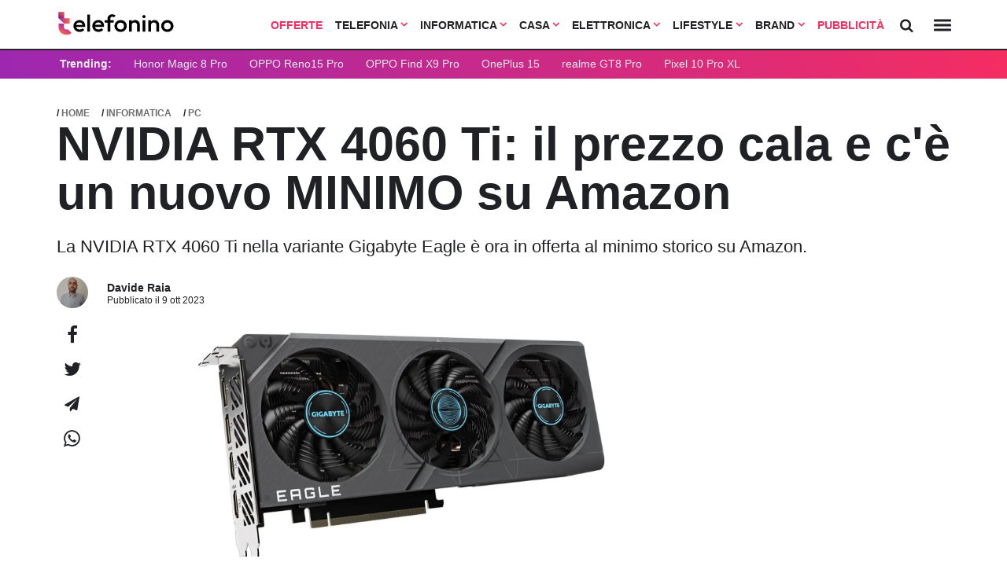

--- FILE ---
content_type: text/html; charset=UTF-8
request_url: https://www.telefonino.net/notizie/nvidia-rtx-4060-ti-il-prezzo-cala-e-ce-un-nuovo-minimo-su-amazon/
body_size: 28364
content:



<!DOCTYPE html>
<html data-theme="light">
<head>

  <meta charset="utf-8" />
  <meta http-equiv="X-UA-Compatible" content="IE=edge,chrome=1" />
  <meta name="viewport" content="width=device-width,initial-scale=1" />
  <meta name="viewport" content="width=device-width, user-scalable=no" />

 

  <meta name="verify-admitad" content="9a1c271dff" /> 
  <link rel="preload" as="script" href="/app/themes/telefonino/scripts/main0_0_470.js" crossorigin />
  <link rel="icon" href="/app/themes/telefonino/assets/logo/tn_icon.svg" type="image/svg+xml">




  <link rel="preconnect" href="https://fonts.googleapis.com">
  <link rel="preconnect" href="https://fonts.gstatic.com" crossorigin>
  <link
      rel="preload"
      href="https://fonts.googleapis.com/css2?family=Outfit:wght@400;700&display=optional"
      as="style"
      onload="this.onload=null;this.rel='stylesheet'"
  />
  <noscript>
      <link
          href="https://fonts.googleapis.com/css2?family=Outfit:wght@400;700&display=optional"
          rel="stylesheet"
          type="text/css"
      />
  </noscript>



  
  <link rel="preload" as="style" href="/app/themes/telefonino/styles/core/core0_0_470.css" onload="this.onload=null;this.rel='stylesheet'">

  <link rel="stylesheet" href="/app/themes/telefonino/styles/core/core0_0_470.css">


  
    
  
    

      
  
  <meta name='robots' content='index, follow, max-image-preview:large, max-snippet:-1, max-video-preview:-1' />

	<!-- This site is optimized with the Yoast SEO Premium plugin v25.9 (Yoast SEO v25.9) - https://yoast.com/wordpress/plugins/seo/ -->
	<title>NVIDIA RTX 4060 Ti: il prezzo cala e c&#039;è un nuovo MINIMO su Amazon</title>
	<meta name="description" content="La NVIDIA RTX 4060 Ti nella variante Gigabyte Eagle è ora in offerta al minimo storico su Amazon." />
	<meta property="og:locale" content="it_IT" />
	<meta property="og:type" content="article" />
	<meta property="og:title" content="NVIDIA RTX 4060 Ti: il prezzo cala e c&#039;è un nuovo MINIMO su Amazon" />
	<meta property="og:description" content="La NVIDIA RTX 4060 Ti nella variante Gigabyte Eagle è ora in offerta al minimo storico su Amazon." />
	<meta property="og:url" content="https://www.telefonino.net/notizie/nvidia-rtx-4060-ti-il-prezzo-cala-e-ce-un-nuovo-minimo-su-amazon/" />
	<meta property="og:site_name" content="telefonino.net" />
	<meta property="article:publisher" content="https://www.facebook.com/pg/telefonino.net/" />
	<meta property="og:image" content="https://www.telefonino.net/app/uploads/2023/10/NVIDIA-RTX-4060-ti-3.jpg" />
	<meta property="og:image:width" content="2160" />
	<meta property="og:image:height" content="993" />
	<meta property="og:image:type" content="image/jpeg" />
	<meta name="twitter:card" content="summary_large_image" />
	<meta name="twitter:label1" content="Est. reading time" />
	<meta name="twitter:data1" content="2 minuti" />
	<script type="application/ld+json" class="yoast-schema-graph">{"@context":"https://schema.org","@graph":[{"@type":"WebPage","@id":"https://www.telefonino.net/notizie/nvidia-rtx-4060-ti-il-prezzo-cala-e-ce-un-nuovo-minimo-su-amazon/","url":"https://www.telefonino.net/notizie/nvidia-rtx-4060-ti-il-prezzo-cala-e-ce-un-nuovo-minimo-su-amazon/","name":"NVIDIA RTX 4060 Ti: il prezzo cala e c'è un nuovo MINIMO su Amazon","isPartOf":{"@id":"https://www.telefonino.net/#website"},"primaryImageOfPage":{"@id":"https://www.telefonino.net/notizie/nvidia-rtx-4060-ti-il-prezzo-cala-e-ce-un-nuovo-minimo-su-amazon/#primaryimage"},"image":{"@id":"https://www.telefonino.net/notizie/nvidia-rtx-4060-ti-il-prezzo-cala-e-ce-un-nuovo-minimo-su-amazon/#primaryimage"},"thumbnailUrl":"https://www.telefonino.net/app/uploads/2023/10/NVIDIA-RTX-4060-ti-3.jpg","datePublished":"2023-10-09T13:46:11+00:00","description":"La NVIDIA RTX 4060 Ti nella variante Gigabyte Eagle è ora in offerta al minimo storico su Amazon.","breadcrumb":{"@id":"https://www.telefonino.net/notizie/nvidia-rtx-4060-ti-il-prezzo-cala-e-ce-un-nuovo-minimo-su-amazon/#breadcrumb"},"inLanguage":"it-IT","potentialAction":[{"@type":"ReadAction","target":["https://www.telefonino.net/notizie/nvidia-rtx-4060-ti-il-prezzo-cala-e-ce-un-nuovo-minimo-su-amazon/"]}]},{"@type":"ImageObject","inLanguage":"it-IT","@id":"https://www.telefonino.net/notizie/nvidia-rtx-4060-ti-il-prezzo-cala-e-ce-un-nuovo-minimo-su-amazon/#primaryimage","url":"https://www.telefonino.net/app/uploads/2023/10/NVIDIA-RTX-4060-ti-3.jpg","contentUrl":"https://www.telefonino.net/app/uploads/2023/10/NVIDIA-RTX-4060-ti-3.jpg","width":2160,"height":993,"caption":"NVIDIA RTX 4060 ti"},{"@type":"BreadcrumbList","@id":"https://www.telefonino.net/notizie/nvidia-rtx-4060-ti-il-prezzo-cala-e-ce-un-nuovo-minimo-su-amazon/#breadcrumb","itemListElement":[{"@type":"ListItem","position":1,"name":"Home","item":"https://www.telefonino.net/"},{"@type":"ListItem","position":2,"name":"Notizie","item":"https://www.telefonino.net/notizie/"},{"@type":"ListItem","position":3,"name":"NVIDIA RTX 4060 Ti: il prezzo cala e c&#8217;è un nuovo MINIMO su Amazon"}]},{"@type":"WebSite","@id":"https://www.telefonino.net/#website","url":"https://www.telefonino.net/","name":"telefonino.net","description":"telefonino.net, dimensione mobile","potentialAction":[{"@type":"SearchAction","target":{"@type":"EntryPoint","urlTemplate":"https://www.telefonino.net/?s={search_term_string}"},"query-input":{"@type":"PropertyValueSpecification","valueRequired":true,"valueName":"search_term_string"}}],"inLanguage":"it-IT"}]}</script>
	<!-- / Yoast SEO Premium plugin. -->


<link rel="https://api.w.org/" href="https://www.telefonino.net/wp-json/" /><link rel="alternate" title="oEmbed (JSON)" type="application/json+oembed" href="https://www.telefonino.net/wp-json/oembed/1.0/embed?url=https%3A%2F%2Fwww.telefonino.net%2Fnotizie%2Fnvidia-rtx-4060-ti-il-prezzo-cala-e-ce-un-nuovo-minimo-su-amazon%2F" />
<link rel="alternate" title="oEmbed (XML)" type="text/xml+oembed" href="https://www.telefonino.net/wp-json/oembed/1.0/embed?url=https%3A%2F%2Fwww.telefonino.net%2Fnotizie%2Fnvidia-rtx-4060-ti-il-prezzo-cala-e-ce-un-nuovo-minimo-su-amazon%2F&#038;format=xml" />
      <meta name="onesignal" content="wordpress-plugin"/>
            <script>

      window.OneSignal = window.OneSignal || [];

      OneSignal.push( function() {
        OneSignal.SERVICE_WORKER_UPDATER_PATH = "OneSignalSDKUpdaterWorker.js.php";
                      OneSignal.SERVICE_WORKER_PATH = "OneSignalSDKWorker.js.php";
                      OneSignal.SERVICE_WORKER_PARAM = { scope: "/" };
        OneSignal.setDefaultNotificationUrl("https://www.telefonino.net/wp");
        var oneSignal_options = {};
        window._oneSignalInitOptions = oneSignal_options;

        oneSignal_options['wordpress'] = true;
oneSignal_options['appId'] = '9acb1d2b-47bd-4bda-ad15-eb195af6104c';
oneSignal_options['allowLocalhostAsSecureOrigin'] = true;
oneSignal_options['welcomeNotification'] = { };
oneSignal_options['welcomeNotification']['title'] = "Telefonino.net";
oneSignal_options['welcomeNotification']['message'] = "Grazie per aver abilitato le notifiche";
oneSignal_options['welcomeNotification']['url'] = "https://www.telefonino.net";
oneSignal_options['path'] = "https://www.telefonino.net/app/plugins/onesignal-free-web-push-notifications/sdk_files/";
oneSignal_options['safari_web_id'] = "web.com.blazemedia.webpush";
oneSignal_options['persistNotification'] = true;
oneSignal_options['promptOptions'] = { };
oneSignal_options['promptOptions']['actionMessage'] = "Vorremmo inviarti notifiche sulle ultime novità pubblicate da questo sito";
oneSignal_options['promptOptions']['exampleNotificationTitleDesktop'] = "Notifica di esempio";
oneSignal_options['promptOptions']['exampleNotificationMessageDesktop'] = "Le notifiche appariranno sul tuo computer";
oneSignal_options['promptOptions']['exampleNotificationTitleMobile'] = "Notifica di esempio";
oneSignal_options['promptOptions']['exampleNotificationMessageMobile'] = "Le notifiche appariranno sul tuo smartphone";
oneSignal_options['promptOptions']['exampleNotificationCaption'] = "Potrai disabilitare le notifiche in qualsiasi momento";
oneSignal_options['promptOptions']['acceptButtonText'] = "CONTINUA";
oneSignal_options['promptOptions']['cancelButtonText'] = "NO GRAZIE";
oneSignal_options['promptOptions']['siteName'] = "https://www.telefonino.net";
oneSignal_options['promptOptions']['autoAcceptTitle'] = "Accetta";
                OneSignal.init(window._oneSignalInitOptions);
                OneSignal.showSlidedownPrompt();      });

      function documentInitOneSignal() {
        var oneSignal_elements = document.getElementsByClassName("OneSignal-prompt");

        var oneSignalLinkClickHandler = function(event) { OneSignal.push(['registerForPushNotifications']); event.preventDefault(); };        for(var i = 0; i < oneSignal_elements.length; i++)
          oneSignal_elements[i].addEventListener('click', oneSignalLinkClickHandler, false);
      }

      if (document.readyState === 'complete') {
           documentInitOneSignal();
      }
      else {
           window.addEventListener("load", function(event){
               documentInitOneSignal();
          });
      }
    </script>
<style title="affiliation">.blz_grid { box-sizing: border-box; display: -webkit-flex; display: -ms-flexbox; display: -webkit-box; display: flex; -webkit-flex: 0 1 auto; -ms-flex: 0 1 auto; -webkit-box-flex: 0; flex: 0 1 auto; -webkit-flex-direction: row; -ms-flex-direction: row; -webkit-box-orient: horizontal; -webkit-box-direction: normal; flex-direction: row; -webkit-flex-wrap: wrap; -ms-flex-wrap: wrap; flex-wrap: wrap; margin: 0 -12px 0 -12px; } .blz_grid.blz_grid-nogutter { margin: 0; } .blz_grid.blz_grid-nogutter > .blz_col { padding: 0; } .blz_col { box-sizing: border-box; -webkit-flex: 0 0 auto; -ms-flex: 0 0 auto; flex: 0 0 auto; -webkit-flex-grow: 1; -ms-flex-positive: 1; -webkit-box-flex: 1; flex-grow: 1; -ms-flex-preferred-size: 0; -webkit-flex-basis: 0; flex-basis: 0; max-width: 100%; min-width: 0; padding: 0 12px 0 12px; } .blz_col-align-top { -webkit-align-self: flex-start; -ms-flex-item-align: start; align-self: flex-start; } .blz_col-align-bottom { align-self: flex-end; } .blz_col-align-middle { -webkit-align-self: center; -ms-flex-item-align: center; align-self: center; } .blz_col-top { justify-content: flex-start !important; flex-direction: column; display: flex; } .blz_col-bottom { justify-content: flex-end !important; flex-direction: column; display: flex; } .blz_col-middle { justify-content: center; flex-direction: column; display: flex; } .blz_grid-start { -webkit-box-pack: start; -ms-flex-pack: start; justify-content: flex-start; } .blz_grid-center { -webkit-box-pack: center; -ms-flex-pack: center; justify-content: center; } .blz_grid-end { -webkit-box-pack: end; -ms-flex-pack: end; justify-content: flex-end; } .blz_grid-around { justify-content: space-around; } .blz_grid-between { -webkit-box-pack: justify; -ms-flex-pack: justify; justify-content: space-between; } .blz_col-first { -webkit-box-ordinal-group: 0; -ms-flex-order: -1; order: -1; } .blz_col-last { -webkit-box-ordinal-group: 2; -ms-flex-order: 1; order: 1; } .blz_grid-reverse { -webkit-box-orient: horizontal; -webkit-box-direction: reverse; -ms-flex-direction: row-reverse; flex-direction: row-reverse; } .blz_col-fixed { flex: initial; } .blz_col-grow-2 { flex-grow: 2; } .blz_col-grow-3 { flex-grow: 3; } .blz_col-grow-4 { flex-grow: 4; } .blz_col-grow-5 { flex-grow: 5; } .blz_col-grow-6 { flex-grow: 6; } .blz_col-grow-7 { flex-grow: 7; } .blz_col-grow-8 { flex-grow: 8; } .blz_col-grow-9 { flex-grow: 9; } .blz_col-grow-10 { flex-grow: 10; } .blz_col-grow-11 { flex-grow: 11; } .blz_col-1 { -ms-flex-preferred-size: 8.33333%; -webkit-flex-basis: 8.33333%; flex-basis: 8.33333%; max-width: 8.33333%; } .blz_col-2 { -ms-flex-preferred-size: 16.66667%; -webkit-flex-basis: 16.66667%; flex-basis: 16.66667%; max-width: 16.66667%; } .blz_col-3 { -ms-flex-preferred-size: 25%; -webkit-flex-basis: 25%; flex-basis: 25%; max-width: 25%; } .blz_col-4 { -ms-flex-preferred-size: 33.33333%; -webkit-flex-basis: 33.33333%; flex-basis: 33.33333%; max-width: 33.33333%; } .blz_col-5 { -ms-flex-preferred-size: 41.66667%; -webkit-flex-basis: 41.66667%; flex-basis: 41.66667%; max-width: 41.66667%; } .blz_col-6 { -ms-flex-preferred-size: 50%; -webkit-flex-basis: 50%; flex-basis: 50%; max-width: 50%; } .blz_col-7 { -ms-flex-preferred-size: 58.33333%; -webkit-flex-basis: 58.33333%; flex-basis: 58.33333%; max-width: 58.33333%; } .blz_col-8 { -ms-flex-preferred-size: 66.66667%; -webkit-flex-basis: 66.66667%; flex-basis: 66.66667%; max-width: 66.66667%; } .blz_col-9 { -ms-flex-preferred-size: 75%; -webkit-flex-basis: 75%; flex-basis: 75%; max-width: 75%; } .blz_col-10 { -ms-flex-preferred-size: 83.33333%; -webkit-flex-basis: 83.33333%; flex-basis: 83.33333%; max-width: 83.33333%; } .blz_col-11 { -ms-flex-preferred-size: 91.66667%; -webkit-flex-basis: 91.66667%; flex-basis: 91.66667%; max-width: 91.66667%; } .blz_col-12 { -ms-flex-preferred-size: 100%; -webkit-flex-basis: 100%; flex-basis: 100%; max-width: 100%; } @media only screen and (max-width: 480px) { .blz_col-sm { flex: 100%; max-width: 100%; } } @media only screen and (max-width: 624px) { .blz_col-md { flex: 100%; max-width: 100%; } } @media only screen and (max-width: 744px) { .blz_col-lg { flex: 100%; max-width: 100%; } } @media only screen and (min-width: 1060px) { .width_0 { max-width: 120px; } .width_1 { max-width: 160px; } .width_2 { max-width: 260px; } }[data-blz-style=default] { --font: Arial, Helvetica, sans-serif; --table_color: #323232; --table_light: #fff; --table_dark: #f3f4f8; --table_border: #dfe3ed; --primary: #f52d61; --grey-1: #dfe3ed; --grey-2: #606b71; --cta_background: #10b981; --cta_color: #ffffff; --link_color: #2d70f5; --heading_background:#292929; --heading_color: #ffffff; --boxed: 860px; --border: 1px solid var(--table_border); --bradius: 6px; --star-size: 18px; --star-size-mb: 26px; --star-color: #dfe3ed; --star-background: #fc0; --pad1: 12px; --pad05: calc(var(--pad1)/2); --pad2: calc(var(--pad1)*2); } .blz_button { font-family: var(--font); box-sizing: border-box; text-decoration: none; background: var(--primary); border-radius: var(--bradius); color: var(--cta_color); display: inline-block; min-width: 160px; margin: var(--pad2) auto; padding: var(--pad2) var(--pad2); line-height: 1px; } @media only screen and (max-width: 480px){ .blz_button { display: block; width: 100%!important; white-space: normal; height: auto; padding: var(--pad1); line-height: 1; } }[data-blz-table=default] { --font: Arial, Helvetica, sans-serif; --navbar-height: 64px; --navbar-height-mobile: 50px; --table_color: #323232; --table_light: #fff; --table_dark: #f3f4f8; --table_border: #dfe3ed; --primary: #f52d61; --grey-1: #dfe3ed; --grey-2: #606b71; --cta_background: #10b981; --cta_color: #ffffff; --link_color: #2d70f5; --heading_background: #292929; --heading_color: #ffffff; --boxed: 860px; --border: 1px solid var(--table_border); --bradius: 6px; --star-size: 18px; --star-size-mb: 26px; --star-color: #dfe3ed; --star-background: #fc0; --pad1: 12px; --pad05: calc(var(--pad1)/2); --pad2: calc(var(--pad1)*2); --card-shadow: 0 6px 20px rgba(200,220,227,.4); } [data-format="bank_card"] { --background: #ffffff; --border-color: #d7def0; --bradius: 12px; --shadow: 0 -1px 2px rgba(24,28,71,.04), 0 2px 4px rgba(24,28,71,.1); --pad1: 5px; --pad2: 20px; --font: Arial, Helvetica, sans-serif; --card-color: #323232; --link_color: #2d70f5; --cta_color: #10b981; --text0: 12px; --text1: 14px; --circle: 20px; } .blz_table * { box-sizing: border-box; } .blz_table { font-family: var(--font); margin: var(--pad1) auto; max-width: var(--boxed); border: 1px solid var(--ct_border); } ul.blz_table_list { padding: 0; margin: 0; list-style-type: disc; font-weight: 400; padding-left: var(--pad1); } ul.blz_table_list li { padding: 0; background: 0 0; text-align: left; line-height: 14px !important; font-size: 14px !important; box-shadow: none; } .blz_stars { --percent: calc(var(--rating) / 50 * 100%); display: inline-block; font-size: var(--star-size); font-family: Times; line-height: 1; } @media screen and (max-width: 600px) { .blz_stars { font-size: var(--star-size-mb); } } .blz_stars::before { content: '★★★★★'; letter-spacing: 2px; background: linear-gradient(90deg, var(--star-background) var(--percent), var(--star-color) var(--percent)); -webkit-background-clip: text; -webkit-text-fill-color: transparent; } .blz_col-rating { min-width: 120px; } .blz_col_logo { min-width: 140px; text-align: center; } .blz_col-cta { min-width: 180px; } @media screen and (max-width: 600px) { .blz_col-rating, .blz_col-logo, .blz_col-cta { min-width: initial; } } .blz_table_card { color: var(--table_color); max-width: 100%; display: block; padding: 0 var(--pad1); font-family: inherit; } @media screen and (max-width: 600px) { .blz_table_card { background-color: initial; padding: 0; } } .blz_table_card .blz_col { color: var(--table_color); } .blz_table_card .blz_row:nth-child(even) .blz_grid { background-color: var(--table_dark); } .blz_table_card .blz_grid .blz_col { text-align: center; } .blz_table_card .blz_grid .br_1 { border-right: var(--border); } .blz_table_card .blz_grid .bb_1 { border-bottom: var(--border); } .blz_table_card .blz_grid a.demo_account { font-size: 14px; color: var(--link_color); text-decoration: underline; font-weight: 700; } .blz_table_card .blz_grid .commissioni { max-width: 60px; margin: auto; } .blz_table_card .blz_grid .blz_product_title { margin-bottom: var(--pad05); font-weight: 700; } .blz_table_card .blz_grid .general_description { text-align: left; } .blz_table_card .rating-star { margin: auto; margin-top: -var(--pad05); margin-bottom: var(--pad1); } .blz_table_card .rating-star a.review_link { font-size: 14px; line-height: 1; display: block; font-weight: 700; max-width: 100px; color: var(--primary); margin: auto; text-decoration: underline; } .blz_table_card .rating_image img { height: 65px; object-fit: contain; box-shadow: none; } .blz_table_card .rating_image img.physical_product { height: 120px; } .blz_table_card .blz_table_description { font-size: 14px; font-weight: 400; border-left: 1px solid var(--table_border); border-right: 1px solid var(--table_border); } .blz_table_card .blz_table_description .blz_col { padding: var(--pad1); position: relative; } .blz_table_card .blz_table_description .blz_col span { color: var(--grey-2); display: none; } .blz_table_card .blz_table_description .blz_col .btn { min-height: 34px; } .blz_table_card .blz_table_description .blz_col .rank_index { background: var(--grey-1); position: absolute; top: var(--pad1); left: var(--pad1); color: white; height: 20px; width: 40px; border-radius: 20px; display: flex; align-items: center; justify-content: center; font-weight: 700; } .blz_table_card .blz_table_description .blz_col .rank_index.heading { background: none; height: auto; font-size: 19px; top: 5px; } .blz_table_card .rating_cta .btn { border: 0; border-radius: var(--bradius); display: inline-block; min-width: 120px; width: 90%; margin: auto; padding: var(--pad1) var(--pad1); font-weight: 400; text-decoration: none; } .blz_table_card .rating_cta .btn.primary { background-color: var(--cta_background); border: 2px solid var(--cta_background); color: var(--cta_color); } .blz_table_card .rating_cta .btn.ghost { color: var(--grey-2); margin-top: var(--pad05); border: 2px solid; } .disclaimer_small { font-size: 11px; margin-bottom: 6px; font-style: italic; text-align: left; line-height: 1; } .blz_grid.row { border-left: var(--border); border-right: var(--border); } .rating-header .blz_table_description.heading { font-weight: 700; } .blz_heading { background: var(--heading_background); padding: var(--pad05) 0; margin: 0 0; } .blz_heading .blz_col { color: var(--heading_color); font-size: 12px; font-weight: 700; text-align: center; } @media screen and (max-width: 600px) { .blz_table_card .blz_grid { padding: 0; margin: var(--pad1) auto; margin-bottom: var(--pad1); background-color: var(--table_light); border-radius: var(--bradius); } .blz_table_card .blz_row:nth-child(even) .blz_grid { background-color: var(--table_light); } .blz_table_card .blz_grid .br_1, .blz_table_card .blz_grid .bb_1 { border: 0; } .blz_table_card .blz_grid .commissioni, .blz_table_card .rating-star a.review_link { max-width: 100%; } .blz_table_card .blz_grid .blz_product_title { margin-bottom: 0; } .blz_table_card .rating-star { padding-top: 4px; text-align: center; margin-bottom: var(--pad1); } .blz_table_card .rating_image img { height: 80px; } .blz_table_card .rating_image img.physical_product { height: 150px; } .blz_table_card .blz_table_description { text-align: center; margin: var(--pad1) auto; font-size: 14px; } .blz_table_card .blz_table_description .blz_col span { display: inline; } .blz_table_card .rating_cta { margin: auto; width: 80%; } .blz_grid.row { border: 0; } .blz_heading { display: none; } .blz_table_card .blz_table_description { border: 0; box-shadow: 0 0 4px var(--table_border); padding-bottom: var(--pad2); } .blz_table_procontro .blz_tabletitle.mtop { margin-top: var(--pad1); } ul.blz_table_list { margin: auto; display: inline-block; } .blz_table_description span { margin-bottom: var(--pad05); } } .blz_table_procontro { padding: var(--pad1); padding-bottom: var(--pad2); margin: var(--pad2) auto; border-radius: var(--bradius); background: var(--table_dark); } .blz_table_procontro .blz_tabletitle { font-weight: 700; text-align: left; border-bottom: 1px solid; padding-bottom: 8px; padding-left: 20px; color: var(--ct_color); } .blz_table_procontro ul { list-style-type: none; text-align: left; } .blz_table_procontro ul li { position: relative; font-size: 14px; line-height: 22px; font-weight: 700; margin: 6px 0; color: var(--ct_color); } .blz_table_procontro ul li:before { content: ''; display: inline-block; position: absolute; left: -16px; height: 25px; width: 8px; background-size: contain; background-repeat: no-repeat; background-position: center center; } .blz_table_procontro .blz_col_pro ul li::before { width: 12px; left: -20px; background-image: url('data:image/svg+xml;utf8,<svg xmlns="http://www.w3.org/2000/svg" viewBox="0 0 448 512"><path fill="%2318D1C4" d="M438.6 105.4C451.1 117.9 451.1 138.1 438.6 150.6L182.6 406.6C170.1 419.1 149.9 419.1 137.4 406.6L9.372 278.6C-3.124 266.1-3.124 245.9 9.372 233.4C21.87 220.9 42.13 220.9 54.63 233.4L159.1 338.7L393.4 105.4C405.9 92.88 426.1 92.88 438.6 105.4H438.6z"/></svg>'); } .blz_table_procontro .blz_col_contro ul li::before { background-image: url('data:image/svg+xml;utf8,<svg xmlns="http://www.w3.org/2000/svg" viewBox="0 0 320 512"><path fill="%23cd5c5c" d="M310.6 361.4c12.5 12.5 12.5 32.75 0 45.25C304.4 412.9 296.2 416 288 416s-16.38-3.125-22.62-9.375L160 301.3L54.63 406.6C48.38 412.9 40.19 416 32 416S15.63 412.9 9.375 406.6c-12.5-12.5-12.5-32.75 0-45.25l105.4-105.4L9.375 150.6c-12.5-12.5-12.5-32.75 0-45.25s32.75-12.5 45.25 0L160 210.8l105.4-105.4c12.5-12.5 32.75-12.5 45.25 0s12.5 32.75 0 45.25l-105.4 105.4L310.6 361.4z"/></svg>'); } /* .blz_table_card.carte_conti .table_title { font-weight: 600; font-size: 21px; font-family: inherit; text-align: left; margin: 0; } .blz_table_card.carte_conti .table_description { text-align: left; padding: 12px; padding-top: 0; } .blz_table_card.carte_conti .table_description p { margin: 6px 0 !important; font-size: 16px !important; line-height: 18px !important; } .blz_table_card.carte_conti .blz_table_description { border-top: 1px solid var(--table_border); padding: var(--pad1); } */ /* versus table */ .blz_table_versus table { margin: 0 !important; } .blz_table_versus { margin: var(--pad2) auto var(--pad3); } .blz_table_card.carte_conti .rating_cta { display: flex; } @media only screen and (max-width : 920px) { .blz_table_versus { display: block !important; overflow-x: scroll; white-space: nowrap; padding: 0 var(--pad05); margin: 0; } } .blz_table_versus .rating_star { margin-top: -6px; } .blz_table_versus .blz_versus_bar { background: var(--table_light); position: sticky; top: var(--navbar-height); z-index: 300; padding: var(--pad1); margin: 0; } @media only screen and (max-width : 920px) { .blz_table_versus .blz_versus_bar { top: 0; } } .blz_table_versus .blz_versus_bar .blz_vs_image_small img { object-fit: cover; object-position: top; margin: auto; width: 100%; } @media only screen and (max-width : 920px) { .blz_table_versus .blz_versus_bar .blz_vs_image_small img { margin: auto; } } .blz_table_versus .blz_versus_bar .blz_vs_title_small { font-weight: 700; font-size: 15px; } @media only screen and (max-width : 920px) { .blz_table_versus .blz_versus_bar .blz_vs_title_small { text-align: left; font-size: 14px; } } .blz_table_versus .blz_versus_bar .blz_col.blz_col-fixed { flex: initial; padding: 0; margin: auto; } .blz_table_versus .blz_grid.blz_tables { margin: 0; } .blz_table_versus .blz_grid.blz_tables .blz_col { padding: 0; } .blz_table_versus .blz_table.blz_table-striped tbody tr, .blz_table_versus .blz_table.blz_table-striped tbody td { border: 0; } .blz_table_versus .blz_table.blz_table-striped tbody tr:nth-of-type(odd) { background: #f3f4f8; } .blz_table_versus .blz_table.blz_table-striped tbody tr:nth-of-type(even) { background: white; } .blz_table_versus td.spec-data.nopull { text-align: left; position: relative; width: 25%; min-height: 42px; height: auto; line-height: 28px; padding: 6px; } .blz_table_versus td.spec-data.nopull p { margin: 0 !important; font-size: 14px !important; } .blz_table_versus td.spec-data.nopull span.title { font-weight: 700; display: block; } .blz_table_versus td.spec-data.nopull i.data-no, .blz_table_versus td.spec-data.nopull i.data-yes { display: inline-block; left: initial; right: initial; margin-top: initial; position: relative; vertical-align: -2px; } @media only screen and (max-width : 920px) { .blz_table_versus .blz_grid.blz_versus_bar, .blz_table_versus .blz_grid.blz_tables { display: block !important; } .blz_table_versus .blz_col-full-mb { vertical-align: top !important; float: none !important; display: inline-block !important; white-space: normal !important; width: 200px !important; min-width: 200px !important; } .blz_table_versus .rating_star .blz_stars { font-size: 18px; } } .blz_table_versus .blz_cta { text-align: left; padding: var(--pad1); padding-top: var(--pad05); } .blz_table_versus .blz_cta a.btn { padding: 8px 12px; color: white; display: inline-block; font-size: 13px; border-radius: var(--bradius); font-weight: 700; background: var(--primary); } .blz_table_versus .blz_cta a.btn.green { background: var(--cta_background); } .blz_table_versus .blz_cta a.btn.ghost { color: var(--link_blz_color); text-decoration: underline; padding: 0 6px; } .blz_table_disclaimer { display: block; margin: var(--pad1) auto; max-width: var(--boxed); font-family: var(--font); font-size: 13px; color: var(--table_color); font-weight: 700; } i.data-yes { width: 14px; height: 14px; right: 0; left: 0; margin-top: -2px; position: absolute; display: block; background-position: left; background-repeat: no-repeat; background-image: url('data:image/svg+xml;utf8,<svg xmlns="http://www.w3.org/2000/svg" viewBox="0 0 448 512"><path fill="%231cc59d" d="M438.6 105.4C451.1 117.9 451.1 138.1 438.6 150.6L182.6 406.6C170.1 419.1 149.9 419.1 137.4 406.6L9.372 278.6C-3.124 266.1-3.124 245.9 9.372 233.4C21.87 220.9 42.13 220.9 54.63 233.4L159.1 338.7L393.4 105.4C405.9 92.88 426.1 92.88 438.6 105.4H438.6z"/></svg>'); } i.data-no { width: 14px; height: 16px; display: block; right: auto; left: calc(50% - 7px); margin-top: 1px; position: absolute; background-position: left; background-repeat: no-repeat; background-image: url('data:image/svg+xml;utf8,<svg xmlns="http://www.w3.org/2000/svg" viewBox="0 0 320 512"><path fill="%23cd5c5c" d="M310.6 361.4c12.5 12.5 12.5 32.75 0 45.25C304.4 412.9 296.2 416 288 416s-16.38-3.125-22.62-9.375L160 301.3L54.63 406.6C48.38 412.9 40.19 416 32 416S15.63 412.9 9.375 406.6c-12.5-12.5-12.5-32.75 0-45.25l105.4-105.4L9.375 150.6c-12.5-12.5-12.5-32.75 0-45.25s32.75-12.5 45.25 0L160 210.8l105.4-105.4c12.5-12.5 32.75-12.5 45.25 0s12.5 32.75 0 45.25l-105.4 105.4L310.6 361.4z"/></svg>'); } .table_bank { max-width: 680px; background: var(--background); margin: auto; border: 1px solid var(--border-color); border-radius: var(--bradius); box-shadow: var(--shadow); padding: var(--pad2) var(--pad2); font-family: var(--font); color: var(--card-color); -webkit-font-smoothing: antialiased; -moz-osx-font-smoothing: grayscale; } .table_bank .blz_table_description, .table_bank .bb_1 { border: 0 !important; } .table_bank .card_logo a { display: block; } .table_bank .card_logo a img { width: 100% !important; max-width: 218px !important; } .table_bank .rating_cta { display: block !important; } .table_bank .rating_cta .btn.primary { padding: 12px; color: white; width: 100% !important; } .table_bank .rating_cta .ghost { padding: 0; border: 0; color: var(--link_color); min-height: initial; font-size: 12px; min-width: initial; width: initial; text-align: left; width: auto; text-decoration: none; display: block; margin-left: 3px; margin-top: -2px; } .table_bank .blz_score { font-size: 28px; font-weight: 700; letter-spacing: -.25; padding: 0 !important; } .table_bank .table_description p { margin: 0 !important; font-size: 14px !important; font-family: var(--font) !important; line-height: 18px !important; } .table_bank .blz_table_card .blz_grid .bb_1 { margin: 0 !important; padding: 0 !important; } .table_bank .col_fixed { width: 100%; max-width: 240px; } .table_bank .table_title { margin: 0 !important; margin-top: -6px !important; font-size: 18px !important; text-align: left; font-weight: 700; } .table_bank .blz_rating_container { border: 1px solid var(--border-color); border-radius: var(--bradius); align-items: center; margin: 0 !important; margin-bottom: 12px !important; height: 44px; padding: 5px; } .table_bank .rating_star { padding: 0 !important; text-align: left !important; } .table_bank .table_description { text-align: left !important; } .table_bank .card_grid { margin: 0; } [data-format="widget"] { --border-color: #d7def0; --bradius: 12px; --shadow: 0 -1px 2px rgba(24,28,71,.04), 0 2px 4px rgba(24,28,71,.1); --pad1: 10px; --pad2: 20px; --font: Arial, Helvetica, sans-serif; --card-color: #323232; --link_color: #2d70f5; --cta_color: #10b981; --text0: 12px; --text1: 14px; --circle: 20px; } [data-format="promo"] { --border-color: #d7def0; --bradius: 12px; --shadow: 0 -1px 2px rgba(24,28,71,.04), 0 2px 4px rgba(24,28,71,.1); --pad1: 10px; --pad2: 20px; --font: Arial, Helvetica, sans-serif; --card-color: #323232; --link_color: #2d70f5; --cta_color: #10b981; --text0: 12px; --text1: 14px; --text2: 21px; --circle: 20px; } .blz_widget, .blz_promo{ margin: var(--pad2) auto; max-width: 780px; } /* @media screen and (max-width: 600px) { .blz_widget .blz_row>:first-child { display: block !important; overflow-x: scroll; overflow-y: hidden; white-space: nowrap; padding: 0 12px; margin: 0 -18px; } .blz_widget .blz_row>:first-child::-webkit-scrollbar { display: none; } .blz_widget .blz_row>:first-child .blz_col { vertical-align: top; float: none; display: inline-block; white-space: normal; width: 260px; min-width: 260px; padding-left: 6px; padding-right: 6px; } } */ @media screen and (max-width: 600px) { .blz_widget>:first-child { display: block !important; overflow-x: scroll; overflow-y: hidden; white-space: nowrap; padding: 0 12px; margin: 0 -18px; } .blz_widget>:first-child::-webkit-scrollbar { display: none; } .blz_widget>:first-child .blz_col { vertical-align: top; float: none; display: inline-block; white-space: normal; width: 260px; min-width: 260px; padding-left: 6px; padding-right: 6px; } } .blz_cardlink { display: block; position: relative; cursor: pointer; } .blz_card { border: 1px solid var(--border-color); border-radius: var(--bradius); box-shadow: var(--shadow); padding: var(--pad2); font-family: var(--font); color: var(--card-color); -webkit-font-smoothing: antialiased; -moz-osx-font-smoothing: grayscale; } .blz_card.amz { position: relative; } .blz_card.amz .prime_badge { position: absolute; right: 24px; top: 12px; } .blz_card.amz .prime_badge.mobile { display: none; } .blz_card.amz .prime_badge span { font-size: 11px; margin-right: 0; vertical-align: 9px; } .blz_card.amz .prime_badge img { max-width: 51px; } .blz_card.amz .prime_badge.mobile { position: relative; } .blz_card_title { font-weight: 700; font-size: var(--text1); display: flex; align-items: center; } .blz_promo .blz_card_title { font-weight: 700; font-size: var(--text2); display: flex; align-items: center; } .blz_card_title span { font-weight: 700; background: var(--link_color); color: white; margin-right: 6px; border-radius: var(--circle); height: var(--circle); width: var(--circle); display: flex; align-items: center; justify-content: center; } .blz_card_image { max-width: 130px; margin: var(--pad1) auto ; height: 80px; display: flex; align-items: center; } .blz_card_image img { max-width: 100% !important; height: auto !important; max-height: 65px !important; } .blz_promo .blz_card_image img { max-height: 85px !important; } .blz_card_cta { background: var(--cta_color); color: white; font-weight: 700; padding: 15px var(--pad1); border-radius: var(--bradius); text-align: center; font-size: var(--text1); box-shadow: var(--shadow); } @media screen and (max-width: 600px) { .blz_card_cta { margin-top: var(--pad2); } .blz_card.amz .prime_badge { display: none; } .blz_card.amz .prime_badge.mobile { display: block; top: initial; right: initial; } .blz_card.amz .prime_badge.mobile span{ font-size: 11px; margin-right: 0; vertical-align: 9px; font-weight: initial; background: initial; color: var(--card-color); height: initial; width: initial; display: initial; } } .blz_card_info { margin: var(--pad2) 0; font-size: var(--text1); text-align: center; } .blz_info_container span { color: #333; font-size: var(--text0); font-weight: 900; display: block; } .blz_info_container hr { border: 0; height: 0; border-top: 1px solid rgba(0, 0, 0, 0.1); border-bottom: 1px solid rgba(255, 255, 255, 0.3); max-width: 120px; margin: var(--pad1) auto; } .blz_card.amz .blz_card_title p { color: #007185 !important; font-size: 16px !important; line-height: 18px !important; margin: 0 0 6px !important; font-weight: 700 !important; } .blz_card.ebay .blz_card_title p{ color: #000 !important; font-size: 16px; margin: 0 0 6px; font-weight: 700 !important; } .blz_card.amz .blz_card_cta { background: #ffd814 !important; color: var(--card-color); padding: 8px 24px; box-shadow: 0 2px 5px 0 rgba(213,217,217,.5); border-radius: 60px; font-weight: 400; } .blz_card.ebay .blz_card_cta { background: #3665f3 !important; color: white; padding: 8px 24px; box-shadow: 0 2px 5px 0 rgba(213,217,217,.5); border-radius: 60px; font-weight: 400; } .blz_card.amz .blz_card_cta span, .blz_card.ebay .blz_card_cta span { vertical-align: -2px; margin-left: 12px; } .blz_card.ebay .blz_card_cta svg { filter: invert(1); } svg.blz_amz_logo, svg.blz_ebay_logo { width: 100%; max-width: 80px; margin-left: -6px; margin-bottom: -8px; } svg.blz_ebay_logo { margin-left: -12px; margin-bottom: -4px; } .blz_card_bottom { display: flex; align-items: center; justify-content: space-between; } .blz_price_container span { font-size: 14px; margin-right: 6px; vertical-align: middle; } .blz_price { font-size: 22px !important; } .blz_price small { vertical-align: top; display: inline-block; font-size: 12px; padding-left: 2px; } .blz_price_full { text-decoration: line-through; color: #929292; } .blz_price_discount { color: #cc0c39; } .blz_price_container .blz_price_full, .blz_price_container .blz_price_discount { display: none; } .blz_price_container.has-discount .blz_price_full, .blz_price_container.has-discount .blz_price_discount { display: initial; } .blz_card_image.amz img, .blz_card_image.ebay img { max-height: 110px !important; } .blz_widget .blz_card_image img { object-fit: contain; }[data-blz-table=default] {

    --table_color: #323232;
    --table_light: #fff;
    --table_dark: #f3f4f8;
    --table_border: #dfe3ed;

    --primary: #1cc59d;
    --grey-1: #dfe3ed;
    --grey-2: #abaab6;
    --cta_background: var(--primary);
    --cta_color: #ffffff;
    --link_color: #2d70f5;
    --heading_background: var(--grey-1);
    --heading_color: var(--table_color);

    --boxed: 800px;

    --border: 1px solid var(--table_border);
    --bradius: 12px;

    --star-size: 22px;
    --star-size-mb: 26px;
    --star-color: #dfe3ed;
    --star-background: #fc0;

    --pad1: 12px;
    --pad05: calc(var(--pad1)/2);
    --pad2: calc(var(--pad1)*2);
}

[data-blz-table=default],
[data-format="promo"],
[data-format="widget"] {
    @import url('https://fonts.googleapis.com/css2?family=Outfit&display=swap');
    --font: 'Outfit', sans-serif;
}


ul.blz_table_list li {
    padding: 0;
    background: 0 0;
    text-align: left;
    line-height: 14px !important;
    font-size: 14px !important;
    margin: 6px 0 !important;
    box-shadow: none;
}

.blz_table.blz_table_procontro {
    padding: 24px;
    border-radius: 12px;
}

.blz_table_procontro .blz_tabletitle.mobile {
	display: block !important;
}

.blz_table.blz_table_procontro ul li {
    font-size: 16px;
    margin: 8px 0;
    line-height: 24px;
}

.blz_button {
	background: #1cc59d !important;
	font-family: 'Outfit', sans-serif !important;
    text-decoration: none !important;
    border-radius: 8px;
    font-weight: 400 !important;
    color: #fff;
    display: inline-block;
    min-width: 160px;
    margin: 24px auto;
    padding: 16px 24px !important;
    line-height: 1 !important;
    box-shadow: -2px 3px 0 #61a494;
}

.blz_button:hover {
    color: #fff !important;
    background: #1ab892 !important;
}



.blz_table_card .rating_cta .btn {
    width: calc(100% - 24px);
}

i.data-yes, i.data-no {
    right: initial !important;
    position: relative !important;
    margin: auto !important;
    display: inline !important;
}

.blz_table_card.carte_conti .table_description p {
    line-height: 26px !important;
}

.blz_table_card .blz_grid a.demo_account {
    font-size: 14px;
    color: #5194ff !important;
    text-decoration: underline;
    font-weight: 400 !important;
}

@media screen and (max-width: 600px) {
    .blz_table_card.carte_conti .rating_cta {
        margin: auto;
        width: auto;
    }
}
.post-content-single.evergreen table img[src*=ebay] {
	vertical-align: -5px !important;
    margin: 0px auto !important;
}
.post-content-single.evergreen table img[src*=az-logo] {
	vertical-align: -8px !important;
}
table img[src*=logo-ebay] {
	vertical-align: -5px !important;
    margin: 12px 0 !important;
}
.blz_custom_disclaimer {
    font-size: 13px !important;
    margin-bottom: 18px !important;
    color: #6c6c7c !important;
}

.blz_col.blz_col-4.blz_col-md.blz_col-middle.br_1.general_description p {
    font-size: 15px !important;
}


.table_bank {
	background: var(--card_bg) !important;
	margin-bottom: 24px !important;
	width: 100% !important;
    max-width: 800px !important;
    padding: 12px !important;
}

.table_bank .blz_col.blz_col-md:last-of-type {
    min-width: 100%;
}




.table_bank .blz_col.blz_col-md:last-of-type .rating_cta {
    display: flex !important;
}
.table_bank .rating_cta .btn.primary {
    padding: 12px;
    color: white;
    background: #4fb782 !important;
}

.table_bank .rating_cta .btn {
	max-width: 50%;
}

.table_bank .rating_cta .ghost {
	color: #3944bb !important;
}

.table_bank .blz_table_card.carte_conti {
	margin-bottom: 0 !important;
}

.table_bank .table_description p {
	color: var(--card_color) !important;
}

.table_bank .rating_cta .blz_rating_container {
    width: 100%;
    border-color: var(--border-color);
    height: 52px;
}

.table_bank .rating_cta .btn.primary {
    background: var(--cta_color);
    color: white;
    font-weight: 700;
    padding: 15px var(--pad1);
    border-radius: var(--bradius);
    text-align: center;
    font-size: var(--text1);
    box-shadow: var(--shadow);
    border-color: #4fb782 !important;
}

.blz_table.table_bank {
    background: var(--widget_color) !important;
}


@media screen and (max-width: 600px) {
    .table_bank .rating_cta .blz_rating_container{
        min-width: initial !important;
    }
    .table_bank .blz_table_card .blz_table_description {
        border: 0 !important;
        box-shadow: none !important;
    }
    .table_bank .blz_table_card.carte_conti .blz_col.blz_col-md:last-of-type .rating_cta {
        display: block !important;
    }
    .table_bank .blz_table_card.carte_conti .rating_cta .blz_rating_container {
        margin-right: 0 !important;
        margin-bottom: 18px !important;
        min-height: 60px;
    }
    .table_bank .blz_table_card.carte_conti .rating_cta .btn {
        min-height: 60px;
    }
    .table_bank .blz_table_card.carte_conti .rating_cta {
        margin: auto;
        width: 100% !important;
    }
    .table_bank .rating_cta .btn {
        max-width: 100% !important;
    }
    .table_bank .blz_table_card .blz_table_description {
        padding-bottom: 0 !important;
    }
}

  @media only screen and (min-width: 1060px) {
    .width_0 {
      max-width: 80px !important;
      min-width: 80px !important;
    }
    
    .width_1 {
        max-width: 100px !important;
        min-width: 100px !important;
    }
    
    .width_2 {
      max-width: 160px !important;
      min-width: 160px !important;
    }
    .table_bank .table_description p {
        margin: 0!important;
        font-size: 14px!important;
        font-family: var(--font) !important;
        line-height: 16px!important;
        border-bottom: 1px solid #d7def0;
        padding: 4px 0;
        min-height: 36px;
    }
    
    .table_bank .table_description p strong {
        text-align: left !important;
        min-width: 68px;
    }
    
    .table_bank .card_logo a img {
        max-width: initial !important;
        margin-bottom: 12px;
    }
    
    .table_bank .blz_col.blz_col-md:nth-child(2) {
        justify-content: space-between !important;
        flex-direction: column;
        display: flex;
        align-items: normal;
    }
    .table_bank .card_logo a img {
        max-width: 170px!important;
        box-shadow: none!important;
    }
    .table_bank .rating_cta .blz_rating_container {
        margin-bottom: 0 !important;
        margin-left: 0 !important;
    }
    
    .table_bank .blz_col .card_logo a img {
        max-width: 270px!important;
        margin-top: 10px;
		max-height: 130px;
    	object-fit: contain;
        box-shadow: none!important;
    }
    
    .table_bank .blz_col .rating_cta {
        display: block !important;
        max-width: 270px;
        width: 100%;
        margin: 0;
    }
    
    .table_bank .blz_table_description .blz_col .btn {
        min-height: 54px !important;
        line-height: 54px !important;
        padding: 0 48px !important;
    }
    
    
    .table_bank .card_logo a img {
        margin-left: 0 !important;
    }
  }


  .table_bank .rating_cta .ghost {
    font-size: 13px !important;
    font-weight: 700;
    margin-top: 0 !important;
  }

  .table_bank .blz_rating_container {
    margin-bottom: 18px !important;
  }

  .table_bank .blz_rating_container {
    height: 60px !important;
  }

@media only screen and (max-width: 600px) {
	.blz_table_card .blz_col .card_logo img {
	    max-width: 270px !important;
	    max-height: initial !important;
	    margin-bottom: 12px !important;
	}
	.blz_table_card .blz_table_description .blz_col .btn {
	    min-height: 54px !important;
	    line-height: 45px !important;
	    margin-top: 12px !important;
	}
}
@media only screen and (min-width: 960px) {
	.blz_col.blz_col-4.blz_col-md.blz_col-middle.fe {
	    max-width: 300px!important;
	}
}


.table_bank .blz_table_description .blz_col .btn {
	min-height: 54px !important;
	line-height: 54px !important;
	padding: 18px 32px !important;
	background: var(--primary);
	color: white;
	border-radius: var(--bradius);
}

@media only screen and (max-width: 600px) {
	.blz_table_card .blz_col .card_logo img {
		max-width: 320px !important;
		max-height: initial !important;
		margin-bottom: 24px !important;
	}
}

.post-notizia.centered img.aligncenter, .post-notizia.centered img.alignleft, .post-notizia.centered img.alignnone, .post-notizia.centered img.alignright, .post-notizia.centered img[class^=wp-image] {
  max-width: 100% !important;
  margin: auto;
  max-height: 330px;
  object-fit: contain;
}

.blz_card.amz .prime_badge span {
    font-size: 11px;
    vertical-align: initial;
    margin-top: 9px;
    margin-right: 3px;
}
.blz_card.amz .prime_badge.mobile img {
    max-width: 48px;
    margin: 0;
    display: initial;
}
@media only screen and (max-width: 600px) {
	.blz_price_container.has-discount .blz_price_full,
	.blz_price_container.has-discount .blz_price_discount {
		display: block;
	}
	.blz_card.amz .prime_badge.mobile img {
    	max-width: 49px;
	}
}

.blz_card.amz .prime_badge {
    display: flex;
}


.blz_card.amz .prime_badge span {
    font-size: 16px;
    vertical-align: initial;
    margin-top: 4px;
    margin-right: 5px;
}
.blz_card.amz .prime_badge img {
    max-width: 75px;
    margin-top: 6px;
	box-shadow: initial !important;
}
.blz_card.amz .prime_badge.mobile img {
    max-width: 48px;
    margin: 0;
    display: initial;
	box-shadow: initial !important;
}
@media only screen and (max-width: 600px) {
	.blz_price_container.has-discount .blz_price_full,
	.blz_price_container.has-discount .blz_price_discount {
		display: block;
	}
	.blz_card.amz .prime_badge.mobile span {
        font-size: 14px;
	}
	.blz_card.amz .prime_badge {
    	display: none;
	}
	.blz_card.amz .prime_badge.mobile img {
		max-width: 68px;
        margin-bottom: -3px;
	}
}
a[data-bmaff-platform="Branded Content"].blz_link {
    text-decoration: underline;
    text-decoration-color: var(--primary);
}
.blz_card.amz .prime_badge.bf_badge img {
	max-width: 150px;
    margin-top: 6px;
}

.blz_card.amz .prime_badge.bf_badge.mobile {
	top: -8px;
}
.blz_card.amz .prime_badge.bf_badge.mobile img {
    max-width: 92px;
    margin-bottom: -6px;
}
/*festa offerte prime*/
@media screen and (min-width: 992px) {
    .blz_grid {
        display: flex;
    }
	.blz_card.amz div {
	    display: flex;
	}
    .blz_card.amz .prime_badge img {
	    max-width: 68px;
	    margin-top: 7px;
	    box-shadow: initial !important;
	}
}


@media only screen and (max-width: 600px) {
    .blz_card.amz .prime_badge.mobile img {
        max-width: 41px;
        margin-bottom: -3px;
    }
}</style><link rel="icon" href="https://www.telefonino.net/app/uploads/2022/10/cropped-tn_favicon-1-1-32x32.png" sizes="32x32" />
<link rel="icon" href="https://www.telefonino.net/app/uploads/2022/10/cropped-tn_favicon-1-1-192x192.png" sizes="192x192" />
<link rel="apple-touch-icon" href="https://www.telefonino.net/app/uploads/2022/10/cropped-tn_favicon-1-1-180x180.png" />
<meta name="msapplication-TileImage" content="https://www.telefonino.net/app/uploads/2022/10/cropped-tn_favicon-1-1-270x270.png" />

  <!-- atf-settings -->

    <style>.iosatf{content:"ios-atf"}@media screen and (device-aspect-ratio:40/71){.grid{display:-webkit-flex!important}.search-panel{z-index:-1}.search-panel.open{z-index:300!important}.menu-panel{z-index:-1}.menu-panel.open{z-index:400!important}}@media screen and (device-aspect-ratio:375/667){.grid{display:-webkit-flex!important}.search-panel{z-index:-1}.search-panel.open{z-index:300!important}.menu-panel{z-index:-1}.menu-panel.open{z-index:400!important}.related-grid .innergrid.grid .card-widget{margin-bottom:23px}}@media only screen and (min-device-width:768px)and (max-device-width:1024px){.search-panel{z-index:-1}.search-panel.open{z-index:300!important}.menu-panel{z-index:-1}.menu-panel.open{z-index:400!important}.navbar .menu,.search-button{position:relative;right:initial;top:initial;opacity:1!important;pointer-events:auto}.navbar .menu{margin-top:5px;margin-right:5px}}@media only screen and (max-device-width:812px)and (orientation:landscape){.search-panel{z-index:-1}.search-panel.open{z-index:300!important}.menu-panel{z-index:-1}.menu-panel.open{z-index:400!important}.navbar .menu,.search-button{position:relative;right:initial;top:initial;opacity:1!important;pointer-events:auto!important}.navbar .menu{margin-top:2px!important;margin-right:5px!important}.mobile-post-info,.share-container.horizontal{display:block!important}.comments-panel,.comments-panel.open{overflow-y:initial!important}.grid.box .card .card-title,.grid.infinite .card .card-title{position:relative;bottom:initial;min-height:88px;padding:12px}.grid.box .card .card-title h2,.grid.infinite .card .card-title h2{font-size:16.5px!important;line-height:18px!important}body.archive .card .card-title{position:relative;bottom:initial;min-height:88px;padding:12px}body.archive .card .card-title h2{font-size:16.5px!important;line-height:18px!important}}@media only screen and (min-device-width:768px)and (max-device-width:1024px)and (orientation:portrait)and (-webkit-min-device-pixel-ratio:2){.grid.box .card .card-title,.grid.infinite .card .card-title{position:relative;bottom:initial;min-height:138px;padding:12px}}@media only screen and (min-device-width:768px)and (max-device-width:1024px)and (orientation:portrait)and (-webkit-min-device-pixel-ratio:2){.grid.box .card .card-title h2,.grid.infinite .card .card-title h2{font-size:19px;line-height:22px}}@media only screen and (min-device-width:768px)and (max-device-width:1024px)and (orientation:portrait)and (-webkit-min-device-pixel-ratio:1){.hp_cover .card-square .card-image img{width:100%;max-height:340px!important;object-fit:cover;object-position:top}}@media only screen and (min-device-width:768px)and (max-device-width:1024px)and (orientation:landscape)and (-webkit-min-device-pixel-ratio:2){.menu-desktop{display:none!important}}@media only screen and (min-device-width:768px)and (max-device-width:1024px)and (orientation:landscape)and (-webkit-min-device-pixel-ratio:2){.grid{display:-webkit-flex!important;display:flex!important;-webkit-flex-wrap:wrap!important}}@media only screen and (min-device-width:768px)and (max-device-width:1024px)and (orientation:landscape)and (-webkit-min-device-pixel-ratio:2){.main-container,.main-wrapper{max-width:100vw!important;margin:auto}}@media only screen and (min-device-width:768px)and (max-device-width:1024px)and (orientation:landscape)and (-webkit-min-device-pixel-ratio:2){.box{padding:0 0!important;margin:auto!important}}@media only screen and (min-width:820px)and (max-width:942px){.navbar .menu{margin-top:2px!important}.navbar .menu,.search-button{position:relative;right:initial;top:initial;opacity:1!important;pointer-events:auto!important}}.commonatf{content:"common-atf"}body{font-family:Outfit,sans-serif;margin:0}.logoshrink{transform:scale(0)}@media only screen and (max-width:920px){.category-menu{display:block;position:absolute;top:50px;height:40px;margin-top:initial}}@media only screen and (max-width :920px){body.home .main-container{padding-top:86px}}a.cardlink{display:block}path.svg_bodycolor{fill:var(--bodycolor)}.dropcontent{scrollbar-width:none;display:none}svg#search-loading,svg#wait-loading{fill:var(--primary)}.deps{display:none}.nopad-left{padding-left:0}@media only screen and (max-width :920px){.nopad-left{padding-left:12px}}.nopad-right{padding-right:0}@media only screen and (max-width :920px){.nopad-right{padding-right:12px}}.menu-container{height:0;overflow:hidden}#onesignal-popover-container,#onesignal-slidedown-container{z-index:900!important}@media screen and (min--moz-device-pixel-ratio:0){.category-menu ul,.download-menu-mobile ul{scrollbar-width:none}.dropcontent{scrollbar-width:none;display:none}}.pt-c-C .pt-yui{position:fixed;bottom:0}a.affiliation-intext{font-weight:700!important}@media only screen and (max-width :480px){iframe{max-width:100%}}body{overflow-x:hidden!important}div#blz-copy-to-clipboard{position:fixed;top:0;left:-6000px!important;transform:scale(0)}div#slot{display:none}.toastcm{opacity:0;bottom:-50%;display:none}img.az_logo{max-width:60px;vertical-align:-17px}.menu-panel{transform:translateY(-110%);display:none;overflow:hidden}.menu-panel.open{display:block}.menu-panel::-webkit-scrollbar{display:none}.search-panel{transform:translateX(-110%);display:none}.search-panel.open{display:block}.search-panel::-webkit-scrollbar{display:none}ol.breadcrumb{list-style-type:none;padding:0;margin:0}@media only screen and (max-width :920px){ol.breadcrumb{padding-top:12px;padding-left:12px}}ol.breadcrumb li{display:inline;font-size:12px;text-transform:uppercase;margin-right:12px}ol.breadcrumb li a{text-decoration:none;font-weight:700;color:var(--bodycolor);opacity:.65}@media only screen and (min-width :1160px){ol.breadcrumb li a:hover{opacity:1}}ol.breadcrumb li:before{display:inline-block;content:"/";font-weight:700}ol.breadcrumb li:last-child:after{content:""}.a-panel{will-change:max-height}.submit_loader{display:none;position:relative;width:100%;text-align:center}.submit_loader.active{display:block}.toastcm{opacity:0;bottom:-50%}.photo-credits{position:absolute;right:12px;bottom:8px;z-index:100;font-size:11.67px}.photo-credits a,.photo-credits i{color:#fff;text-shadow:0 0 1px #000}.photo-credits i{vertical-align:-1px}img.aligncenter,img.alignleft,img.alignnone,img.alignright,img[class^=wp-image]{max-width:100%!important;margin:auto}.hero img.hero-image{object-fit:cover}.colored_big .card{min-height:288px}.colored_big .card .card_info{position:absolute;bottom:24px}.card.overlay{background-size:cover}.card.overlay .featcard.guide{height:300px}@media only screen and (max-width :920px){.card.overlay .featcard.guide{height:240px}}.card.overlay .featcard.guide img.cover{width:100%;height:100%;min-height:300px;object-fit:cover}@media only screen and (max-width :920px){.card.overlay .featcard.guide img.cover{height:240px;min-height:initial}}.card.overlay .featcard.guide .card-title{top:initial!important;bottom:12px!important;position:absolute;z-index:1}@media only screen and (max-width :920px){.card.overlay .featcard.guide .card-title{bottom:0!important}}.card.overlay .featcard.guide .card-title h2{font-size:28.32px;line-height:30.32px}@media only screen and (max-width :920px){.card.overlay .featcard.guide .card-title h2{font-size:22.19px;line-height:24.19px}}.card-product{background:var(--light);border-radius:0;padding:12px;text-align:center;box-shadow:0 6px 20px rgba(200,220,227,.4)}@media only screen and (max-width :920px){.card-product{min-height:200px}}.card-product .card-title{padding:12px!important}.card-product .card-category span{color:var(--secondary)!important}.orp-player-wrapper{margin:0!important}body.single_news .sidebanner-single{padding:0!important}.az_price img[src*=ebay]{width:55px!important}.az_price img[src*=az-logo-full]{width:62px!important;vertical-align:-20px!important}.grid{box-sizing:border-box;display:-webkit-flex;display:-ms-flexbox;display:-webkit-box;display:flex;-webkit-flex:0 1 auto;-ms-flex:0 1 auto;-webkit-box-flex:0;flex:0 1 auto;-webkit-flex-direction:row;-ms-flex-direction:row;-webkit-box-orient:horizontal;-webkit-box-direction:normal;flex-direction:row;-webkit-flex-wrap:wrap;-ms-flex-wrap:wrap;flex-wrap:wrap;margin:0 -12px 0 -12px}@media only screen and (min-width :1160px){.grid{max-width:calc(100vw - 12px)}}.grid.grid-nogutter{margin:0}.grid.grid-nogutter>.col{padding:0}.col{box-sizing:border-box;-webkit-flex-grow:1;-ms-flex-positive:1;-webkit-box-flex:1;flex-grow:1;-ms-flex-preferred-size:0;-webkit-flex-basis:0;flex-basis:0;max-width:100%;min-width:0;padding:0 12px 0 12px}.col.col-fixed{flex:initial}.col.col-align-top{-webkit-align-self:flex-start;-ms-flex-item-align:start;align-self:flex-start}.col.col-align-bottom{align-self:flex-end}.col.col-align-middle{-webkit-align-self:center;-ms-flex-item-align:center;align-self:center}.col.col-top{justify-content:flex-start!important;flex-direction:column;display:flex}.col.col-bottom{justify-content:flex-end!important;flex-direction:column;display:flex}.col.col-middle{justify-content:center;flex-direction:column;display:flex}.col.col-first{-webkit-box-ordinal-group:0;-ms-flex-order:-1;order:-1}.col.col-last{-webkit-box-ordinal-group:2;-ms-flex-order:1;order:1}.col.col-grow-2{flex-grow:2}.col.col-grow-3{flex-grow:3}.col.col-grow-4{flex-grow:4}.col.col-grow-5{flex-grow:5}.col.col-grow-6{flex-grow:6}.col.col-grow-7{flex-grow:7}.col.col-grow-8{flex-grow:8}.col.col-grow-9{flex-grow:9}.col.col-grow-10{flex-grow:10}.col.col-grow-11{flex-grow:11}.col.col-brand{-ms-flex-preferred-size:12.5%;-webkit-flex-basis:12.5%;flex-basis:12.5%;max-width:12.5%}@media only screen and (max-width:920px){.col.col-brand{-ms-flex-preferred-size:25%;-webkit-flex-basis:25%;flex-basis:25%;max-width:25%}}@media only screen and (max-width:480px){.col.col-brand{-ms-flex-preferred-size:33.3333333333%;-webkit-flex-basis:33.3333333333%;flex-basis:33.3333333333%;max-width:33.3333333333%}}@media only screen and (max-width:1160px){.col.col-lg{flex:100%;max-width:100%}}@media only screen and (max-width :480px){.col.col-xs-6{width:50%;flex-basis:50%;max-width:50%}}@media only screen and (max-width:920px){.col.col-md{flex-basis:100%;max-width:100%}.col.col-md-6{flex-basis:50%;max-width:50%}.col.col-md-3{flex-basis:25%;max-width:25%}}@media only screen and (max-width:480px){.col.col-sm{flex:100%;max-width:100%}.col.col-sm-4{flex:33.3333%;max-width:33.3333%}.col.col-sm-6{flex:50%;max-width:50%}}@media only screen and (min-width:1124px)and (orientation:landscape){.col.col-ls{flex:100%;max-width:100%}.col.col-ls-6{flex:50%;max-width:50%}}@media only screen and (min-width:720px)and (max-width:1024px)and (orientation:portrait){.col.col-ls{flex:100%;max-width:100%}.col.col-ls-6{flex:50%;max-width:50%}}.col-1{-ms-flex-preferred-size:8.3333333333%;-webkit-flex-basis:8.3333333333%;flex-basis:8.3333333333%;max-width:8.3333333333%}.col-2{-ms-flex-preferred-size:16.6666666667%;-webkit-flex-basis:16.6666666667%;flex-basis:16.6666666667%;max-width:16.6666666667%}.col-3{-ms-flex-preferred-size:25%;-webkit-flex-basis:25%;flex-basis:25%;max-width:25%}.col-4{-ms-flex-preferred-size:33.3333333333%;-webkit-flex-basis:33.3333333333%;flex-basis:33.3333333333%;max-width:33.3333333333%}.col-5{-ms-flex-preferred-size:41.6666666667%;-webkit-flex-basis:41.6666666667%;flex-basis:41.6666666667%;max-width:41.6666666667%}.col-6{-ms-flex-preferred-size:50%;-webkit-flex-basis:50%;flex-basis:50%;max-width:50%}.col-7{-ms-flex-preferred-size:58.3333333333%;-webkit-flex-basis:58.3333333333%;flex-basis:58.3333333333%;max-width:58.3333333333%}.col-8{-ms-flex-preferred-size:66.6666666667%;-webkit-flex-basis:66.6666666667%;flex-basis:66.6666666667%;max-width:66.6666666667%}.col-9{-ms-flex-preferred-size:75%;-webkit-flex-basis:75%;flex-basis:75%;max-width:75%}.col-10{-ms-flex-preferred-size:83.3333333333%;-webkit-flex-basis:83.3333333333%;flex-basis:83.3333333333%;max-width:83.3333333333%}.col-11{-ms-flex-preferred-size:91.6666666667%;-webkit-flex-basis:91.6666666667%;flex-basis:91.6666666667%;max-width:91.6666666667%}.col-12{-ms-flex-preferred-size:100%;-webkit-flex-basis:100%;flex-basis:100%;max-width:100%}.grid-start{-webkit-box-pack:start;-ms-flex-pack:start;justify-content:flex-start}.grid-center{-webkit-box-pack:center;-ms-flex-pack:center;justify-content:center}.grid-end{-webkit-box-pack:end;-ms-flex-pack:end;justify-content:flex-end}.grid-around{justify-content:space-around}.grid-between{-webkit-box-pack:justify;-ms-flex-pack:justify;justify-content:space-between}.grid-reverse{-webkit-box-orient:horizontal;-webkit-box-direction:reverse;-ms-flex-direction:row-reverse;flex-direction:row-reverse}@media only screen and (max-width :920px){.grid-reverse-mobile{-webkit-box-orient:horizontal;-webkit-box-direction:reverse;-ms-flex-direction:column-reverse;flex-direction:column-reverse}}.spacer-small{height:24px;width:100%;display:block}.singleatf{content:"single-atf"}@media only screen and (min-width :1160px){article.centered{max-width:780px;margin:auto}}@media only screen and (min-width :1160px){.hero img.hero-image{margin-top:12px}}@media only screen and (max-width :920px){ol.breadcrumb{padding-left:18px!important}}@media only screen and (max-width :920px){body.single_paid .main-container{padding-top:48px}}@media only screen and (max-width :920px){body.single_product .mobile-post-info{padding-left:0}}@media only screen and (max-width :920px){body.single_versus .mobile-post-info{padding:0}}@media only screen and (max-width :920px){body.single_versus .section-title{padding:0}}section.article-header{padding:12px 0 0}@media only screen and (max-width :920px){section.article-header{padding:0}section.article-header .article-title{padding-top:12px;padding-left:18px;padding-right:18px;letter-spacing:-1px;line-height:36px}section.article-header .single-excerpt{padding-left:18px;padding-right:18px}section.article-header .hero img{border-radius:0}}section.article-content{padding:0}@media only screen and (max-width :920px){section.article-content{padding:18px;padding-top:0}}.article-title{font-size:60.8px;line-height:62.8px;margin:0;font-weight:700}@media only screen and (max-width :1220px)and (orientation :landscape){.article-title{padding-top:6px;margin-bottom:24px}}@media only screen and (max-width :920px){.article-title{font-size:34.84px;line-height:36.84px;padding-top:6px;margin-bottom:24px}}.embed-container iframe{margin:0!important}.post-content-single{background:0 0;padding:0;font-size:20px}@media only screen and (max-width :480px){img.hero-image{min-height:210px}}.single-category{position:absolute;left:12px;top:12px}@media only screen and (max-width :920px){.single-category{left:9px;position:relative;right:initial;top:-36px}}.post-content-single a{z-index:1;pointer-events:auto}.post-content-single p{font-size:20px}.post-content-single h2{font-weight:700}.post-content-single img{margin:12px auto;display:block;max-width:100%;height:auto}.post-content-single table{border-collapse:collapse;width:100%;font-size:20px}.post-content-single table td,.post-content-single table th{border:1px solid #dfe3ed;padding:12px}.product-specs{margin-top:24px}.product-specs{margin-top:24px}img.product-image{max-width:200px;margin:12px auto}@media only screen and (max-width :920px){.product-image.general{margin:12px auto;text-align:center}.product-image.general img{width:75%;height:auto}}.expired_offer{padding:12px;border-top:2px solid;border-right:2px solid;box-shadow:-4px 6px 0 var(--secondary);border-radius:8px;margin:24px auto;margin-left:4px}.video_hero{margin:24px 0}@media only screen and (max-width :920px){.mobile-post-info{padding:0 12px}}.hero{position:relative;display:block}.share-container.vertical{margin-left:-6px;margin-top:-6px}.share-container.vertical ul{list-style-type:none;padding:0}.share-container.vertical ul li{padding:12px 0;display:block;width:51px;height:44px;margin:auto;text-align:center;font-size:24px;line-height:1}.share-container .social.telegram i{font-size:19px}.tg_button{text-align:center}.tg_button h3{margin:0}.tg_button a{text-decoration:none;background:#5194ff;border-radius:8px;color:#fff;display:inline-block;min-width:260px;margin:24px auto;padding:18px 24px;line-height:1px;box-shadow:-2px 3px 0 #005aea}@media only screen and (max-width :480px){.tg_button a{display:block;width:100%!important;white-space:normal;margin:24px auto;height:auto;padding:18px;line-height:1}}.tg_button a i{margin-left:12px}.tg_button a:hover{color:#fff;background:#3884ff}.single-excerpt{font-size:22.19px;line-height:28px;font-weight:400;font-style:normal;margin-top:24px;margin-bottom:24px}@media only screen and (max-width :920px){.single-excerpt{margin-top:12px;margin-bottom:12px;color:#686b75}}.post-content-single p{margin:12px 0;font-size:20px;line-height:28px}.post-content-single p::first-child{margin-top:0!important}.post-content-single ul li{font-size:20px;line-height:28px;margin:18px 0 18px}.post-content-single ul li a{text-decoration:underline;text-decoration-color:var(--primary);font-weight:700;font-size:20px;transition:color .1s ease-out;word-break:break-word}.post-content-single h2{font-size:28.32px}.post-content-single.has_toc h2{padding-top:120px!important;margin-top:-120px!important}h2,h3,h4{font-weight:700;letter-spacing:-.05px;line-height:1}@media only screen and (max-width :920px){.col.author_right{padding:0}}.mobile-post-info{display:block;margin-top:18px}@media only screen and (max-width :920px){.mobile-post-info{padding:0 18px}}.mobile-post-info .post-author a{font-weight:700;font-size:14px;margin-top:-4px;margin-bottom:8px;line-height:16px;display:block}@media only screen and (max-width :480px){.mobile-post-info .post-author a{margin-top:-8px}}.mobile-post-info span.post-time{font-size:11.67px;line-height:0}.mobile-post-info span.post-time .time{font-size:11.67px}.mobile-post-info span{display:block;margin:0}.table-of-content ul{padding:0;list-style-type:none;margin-bottom:42px}.post-content-single iframe.youtube{display:block;margin:24px auto;border-radius:8px;width:100%;min-height:428px}@media only screen and (max-width :920px){.post-content-single iframe.youtube{min-height:200px}}.twitter-tweet{display:block;margin:24px auto}@media only screen and (max-width :920px){.single-product section.article-header h1.article-title{padding-left:0!important;padding-right:0!important;margin-bottom:12px!important}}.single-product ol.breadcrumb{padding-left:0!important}.single-product .hero picture{overflow:unset;padding-bottom:unset;height:auto}.single-product .hero picture img{position:relative;top:unset;left:unset;transform:unset}.post-content-single.evergreen table{font-size:14px;margin:24px 0;border-radius:8px}.post-content-single.evergreen table img{vertical-align:-6px!important;width:55px}.post-content-single.evergreen table td{padding:12px}p img:has(+a.affiliation-intext){vertical-align:-9px!important}.merchant-buttons{margin:12px auto}@media only screen and (max-width :920px){.merchant-buttons{margin:0 auto 24px}}.best_price_btn{border:2px solid;width:272px;margin:auto;height:60px;font-weight:700;border-radius:6px;display:flex;justify-content:left;align-content:center;align-items:center;position:relative;color:var(--bodycolor);padding:12px 12px 10px;margin-bottom:12px;box-shadow:-2px 4px 0 #1cc59d;transition:box-shadow .12s ease}@media only screen and (min-width :1160px){.best_price_btn:hover{transition:box-shadow .12s ease;border-color:#1cc59d;box-shadow:-4px 6px 0 #1cc59d}}@media only screen and (max-width :920px){.best_price_btn{justify-content:center;width:100%;height:55px;box-shadow:-2px 4px 0 #1cc59d}}.best_price_btn .bpb_logo{margin-top:9px;padding-left:6px}.best_price_btn img{display:inline-block;max-height:20px;margin:0;vertical-align:4px;object-fit:contain}.best_price_btn img.align_amazon{vertical-align:-2px}.best_price_btn img.align_ebay{vertical-align:7px}.best_price_btn img.align_trovaprezzi{max-height:27px}.best_price_btn .bpb_claim{font-size:12px}.best_price_btn .bpb_container{margin-top:-3px}.best_price_btn .bpb_price{font-size:27px;font-weight:700;margin:3px 0}.best_price_btn .bpb_price span{font-weight:300;font-size:18px;color:#676779}.best_price_btn .bpb_cta{font-size:16.3px;color:#383842;line-height:1}.versus_hero{text-align:center;margin-top:36px}.versus_hero h2{margin:12px auto 0}.versus_hero .model_highlights{position:absolute;max-width:200px;text-align:left;left:12px;bottom:68px}.versus_hero .model_image{max-height:260px;overflow:hidden}.versus_hero .model_image img{object-fit:cover;object-position:top;margin:auto;width:100%;max-width:320px}@media only screen and (max-width :480px){.versus_hero .model_container h2{margin:12px 0}}h2.faq-title.exclude{padding-top:initial!important;margin-top:initial!important}@media screen and (min-width:992px){.blz_card.amz>div:first-of-type{display:flex}}.card-small .grid{margin:0;min-height:160px}.card-small .card-image img{aspect-ratio:1/1;object-fit:cover}.card-small .col-fixed{padding-right:0}.card-small.news .grid{min-height:120px;padding:12px 0}.card-small.news .card-title{margin-bottom:12px;min-height:initial;padding:0}.card-small.news .card-image img{width:80px;height:120px;aspect-ratio:initial;object-fit:cover;box-shadow:0 6px 20px rgba(200,220,227,.4)}@media only screen and (max-width :920px){.card-small.news .card-image img{border:2px solid #262626;box-shadow:none}}.card-small.news h2{font-size:18px;line-height:22px}</style>



  

    <link rel="canonical" href="https://www.telefonino.net/notizie/nvidia-rtx-4060-ti-il-prezzo-cala-e-ce-un-nuovo-minimo-su-amazon/" />
   

    
    <script type="application/ld+json">
  [
    {
        "@context": "https:\/\/schema.org\/",
        "@type": "NewsArticle",
        "mainEntityOfPage": "https:\/\/www.telefonino.net\/notizie\/nvidia-rtx-4060-ti-il-prezzo-cala-e-ce-un-nuovo-minimo-su-amazon\/",
        "publisher": {
            "@type": "Organization",
            "name": "telefonino.net",
            "logo": {
                "@type": "ImageObject",
                "name": "https:\/\/www.telefonino.net\/app\/themes\/telefonino\/assets\/tn_icon.svg",
                "height": "30",
                "width": "160"
            }
        },
        "headline": "NVIDIA RTX 4060 Ti: il prezzo cala e c'\u00e8 un nuovo MINIMO su Amazon",
        "image": "https:\/\/www.telefonino.net\/app\/uploads\/2023\/10\/NVIDIA-RTX-4060-ti-3.jpg",
        "description": "La NVIDIA RTX 4060 Ti nella variante Gigabyte Eagle \u00e8 ora in offerta al minimo storico su Amazon. ",
        "author": {
            "@type": "Person",
            "name": "Davide Raia",
            "url": "https:\/\/www.telefonino.net\/author\/davide-raia\/"
        },
        "dateModified": "2023-10-09T15:46:11+02:00",
        "datePublished": "2023-10-09T15:46:11+02:00",
        "url": "https:\/\/www.telefonino.net\/notizie\/nvidia-rtx-4060-ti-il-prezzo-cala-e-ce-un-nuovo-minimo-su-amazon\/"
    }
]
  </script>
  
    <script type="application/ld+json">
  []
  </script>
  
  
  
    
 

    
  <link rel="preconnect" href="https://www.googletagmanager.com/" crossorigin >    
  <link rel="preload" href="https://www.googletagmanager.com/gtm.js" as="script" >
  
  <!-- Google Tag Manager -->
  <script fetchPriority="high">(function(w,d,s,l,i){w[l]=w[l]||[];w[l].push({ 'gtm.start': new Date().getTime(), event:'gtm.js'}); var f=d.getElementsByTagName(s)[0],j=d.createElement(s),dl=l!='dataLayer'?'&l='+l:'';j.async=true;j.src='https://www.googletagmanager.com/gtm.js?id='+i+dl;f.parentNode.insertBefore(j,f);})(window,document,'script','dataLayer','GTM-TGMGWMJ');</script>
  <!-- End Google Tag Manager -->

    <script>
	document.addEventListener('DOMContentLoaded', function() {		
					UI.isMobile = false;
			}.bind(this) );
</script>

<span style="display:none" data-js-dependency="scripts/components/common/banner-talks0_0_470.js"></span>


  

  

</head>

<body class="single_news">

  
  <!-- Google Tag Manager (noscript) -->
  <noscript><iframe src="https://www.googletagmanager.com/ns.html?id=GTM-TGMGWMJ" height="0" width="0" style="display:none;visibility:hidden"></iframe></noscript>
  <!-- End Google Tag Manager (noscript) -->

  	<div id="menu-panel" class="menu-panel" role="menu" aria-labelledby="hamburger" aria-hidden="true" data-css-dependency="styles/components/partials/panels0_0_470.css">
    <div class="menu-container" data-css-dependency="styles/components/partials/accordion-menu0_0_470.css" data-js-dependency="scripts/components/common/accordion-menu0_0_470.js">
        
        <nav class="grid">
            <div class="col col-3 col-sm">
                <span class="menutitle">Topic</span>
                <ul>
                    
                                        
                    
                    
                                                                        <li class="accordion">
                                <div class="a-container"> 
    <p class="a-btn">Telefonia</p>
    <div class="a-panel">
        <div>
                            <div class="col col-sm"><a class="" href='/smartphone/'>Smartphone</a></div>
                            <div class="col col-sm"><a class="" href='/smartwatch/'>Smartwatch</a></div>
                            <div class="col col-sm"><a class="" href='/tablet/'>Tablet</a></div>
                            <div class="col col-sm"><a class="" href='/tariffe/'>Tariffe</a></div>
                            <div class="col col-sm"><a class="category_more" href='/telefonia/'>Tutto in Telefonia</a></div>
                    </div>
    </div>
</div>


                            </li>
                                            
                    
                                                                        <li class="accordion">
                                <div class="a-container"> 
    <p class="a-btn">Informatica</p>
    <div class="a-panel">
        <div>
                            <div class="col col-sm"><a class="" href='/antivirus/'>Antivirus</a></div>
                            <div class="col col-sm"><a class="" href='/vpn/'>VPN</a></div>
                            <div class="col col-sm"><a class="" href='/apps/'>App</a></div>
                            <div class="col col-sm"><a class="" href='/laptop/'>Laptop</a></div>
                            <div class="col col-sm"><a class="" href='/monitor/'>Monitor</a></div>
                            <div class="col col-sm"><a class="" href='/pc/'>PC</a></div>
                            <div class="col col-sm"><a class="" href='/router-modem/'>Router e Modem</a></div>
                            <div class="col col-sm"><a class="" href='/storage/'>Storage</a></div>
                            <div class="col col-sm"><a class="category_more" href='/informatica/'>Tutto in Informatica</a></div>
                    </div>
    </div>
</div>


                            </li>
                                            
                    
                                                                        <li class="accordion">
                                <div class="a-container"> 
    <p class="a-btn">Casa</p>
    <div class="a-panel">
        <div>
                            <div class="col col-sm"><a class="" href='/fai-da-te/'>Fai da te</a></div>
                            <div class="col col-sm"><a class="" href='/pulizia-casa/'>Pulizia Casa</a></div>
                            <div class="col col-sm"><a class="" href='/risparmio-energetico/'>Risparmio Energetico</a></div>
                            <div class="col col-sm"><a class="" href='/home/'>Smart Home</a></div>
                            <div class="col col-sm"><a class="category_more" href='/casa/'>Tutto in Casa</a></div>
                    </div>
    </div>
</div>


                            </li>
                                            
                    
                                                                        <li class="accordion">
                                <div class="a-container"> 
    <p class="a-btn">Elettronica</p>
    <div class="a-panel">
        <div>
                            <div class="col col-sm"><a class="" href='/audio/'>Audio</a></div>
                            <div class="col col-sm"><a class="" href='/foto-video/'>Foto e Video</a></div>
                            <div class="col col-sm"><a class="" href='/tv-entertainment/'>Tv & Entertainment</a></div>
                            <div class="col col-sm"><a class="" href='/videogames/'>Videogame</a></div>
                            <div class="col col-sm"><a class="" href='/wearable/'>Wearable</a></div>
                            <div class="col col-sm"><a class="category_more" href='/elettronica/'>Tutto in Elettronica</a></div>
                    </div>
    </div>
</div>


                            </li>
                                            
                    
                                                                        <li class="accordion">
                                <div class="a-container"> 
    <p class="a-btn">Lifestyle</p>
    <div class="a-panel">
        <div>
                            <div class="col col-sm"><a class="" href='/finanza-personale/'>Finanza Personale</a></div>
                            <div class="col col-sm"><a class="" href='/tempo-libero/'>Tempo Libero</a></div>
                            <div class="col col-sm"><a class="" href='/wellness/'>Wellnes</a></div>
                            <div class="col col-sm"><a class="category_more" href='/lifestyle/'>Tutto in Lifestyle</a></div>
                    </div>
    </div>
</div>


                            </li>
                                            
                    
                                                                        <li class="accordion">
                                <div class="a-container"> 
    <p class="a-btn">Brand</p>
    <div class="a-panel">
        <div>
                            <div class="col col-sm"><a class="" href='/produttori/apple/'>Apple</a></div>
                            <div class="col col-sm"><a class="" href='/produttori/google/'>Google</a></div>
                            <div class="col col-sm"><a class="" href='/produttori/honor/'>Honor</a></div>
                            <div class="col col-sm"><a class="" href='/produttori/motorola/'>Motorola</a></div>
                            <div class="col col-sm"><a class="" href='/produttori/oppo/'>OPPO</a></div>
                            <div class="col col-sm"><a class="" href='/produttori/samsung/'>Samsung</a></div>
                            <div class="col col-sm"><a class="" href='/produttori/xiaomi/'>Xiaomi</a></div>
                    </div>
    </div>
</div>


                            </li>
                                            
                    
                                        
                    
                                    </ul>
            </div>
            <div class="col col-3 col-sm">
                <span class="menutitle">Trending</span>
                <ul>
                                                                        <li class="menu-item">
                                <a href="https://www.telefonino.net/notizie/honor-magic-8-pro-stupisce-display-eccezionale-e-foto-al-top-recensione/">Honor Magic 8 Pro</a>
                            </li>
                                                                                                <li class="menu-item">
                                <a href="https://www.telefonino.net/notizie/stanco-dei-telefoni-enormi-reno15-pro-e-la-svolta-compatta-che-aspettavi-recensione/">OPPO Reno15 Pro</a>
                            </li>
                                                                                                <li class="menu-item">
                                <a href="https://www.telefonino.net/notizie/oppo-find-x9-pro-la-recensione-uno-smartphone-difficile-da-definire/">OPPO Find X9 Pro</a>
                            </li>
                                                                                                <li class="menu-item">
                                <a href="https://www.telefonino.net/notizie/oneplus-15-un-passo-avanti-enorme-e-uno-indietro-nellidentita-recensione/">OnePlus 15</a>
                            </li>
                                                                                                <li class="menu-item">
                                <a href="https://www.telefonino.net/notizie/realme-gt-8-pro-e-il-miglior-flagship-android-di-fine-2025-recensione/">realme GT8 Pro</a>
                            </li>
                                                                                                <li class="menu-item">
                                <a href="https://www.telefonino.net/notizie/pixel-10-pro-xl-zoom-100x-assurdo-tanta-ai-e-batteria-migliorata-recensione/">Pixel 10 Pro XL</a>
                            </li>
                                                            </ul>
            </div>
            <div class="col col-3 col-sm">
                <span class="menutitle">Category</span>
                <ul>
                                            <li class="menu-item">
                            <a href="/notizie/">Notizie</a>
                        </li>
                                            <li class="menu-item">
                            <a href="/guide/">Guide</a>
                        </li>
                                            <li class="menu-item">
                            <a href="/prodotti/">Prodotti</a>
                        </li>
                                            <li class="menu-item">
                            <a href="/confronti/">Confronti</a>
                        </li>
                                            <li class="menu-item">
                            <a href="/tag/offerte/">Offerte</a>
                        </li>
                                    </ul>
            </div>
            <div class="col col-3 col-sm">
                <span class="menutitle">About</span>
                <ul>
                                            <li class="menu-item">
                            <a href="https://www.telefonino.net/contatti/">Contatti</a>
                        </li>
                                            <li class="menu-item">
                            <a href="https://www.telefonino.net/collabora/">Collabora</a>
                        </li>
                                            <li class="menu-item">
                            <a href="https://www.telefonino.net/pubblicita/">Pubblicità</a>
                        </li>
                                            <li class="menu-item">
                            <a href="https://www.telefonino.net/cookie-policy/">Cookie policy</a>
                        </li>
                                            <li class="menu-item">
                            <a href="https://www.telefonino.net/privacy-policy/">Privacy policy</a>
                        </li>
                                            <li class="menu-item">
                            <a href="https://www.telefonino.net/note-legali/">Note legali</a>
                        </li>
                                            <li class="menu-item">
                            <a href="/codice-etico-della-affiliazione/">Codice etico</a>
                        </li>
                                            <li class="menu-item">
                            <a href="https://www.telefonino.net/affiliazione/">Affiliazione</a>
                        </li>
                                    </ul>
            </div>
        </nav> 
        <div class="info-container">
            <div class="social-menu">
                <a href="https://www.facebook.com/telefonino.net/" target="_blank" class="iconlink"><i class="icon-facebook"></i></a> 
                <a href="https://www.instagram.com/telefoninonet/" target="_blank" class="iconlink"><i class="icon-instagram"></i></a> 
                <a href="https://www.youtube.com/user/TELEFONINOpuntoNET" target="_blank" class="iconlink"><i class="icon-youtube-play"></i></a>
                <a href="/feed/inoreader/" target="_blank" class="iconlink"><img class="rss" width="14" height="16" src="/app/themes/telefonino/assets/rss.svg" alt="Feed RSS di Telefonino.net"></a>
            </div>
        </div>
    </div>
</div>



	<div id="search-panel" class="search-panel" role="panel" aria-labelledby="open-search" aria-hidden="true" data-js-dependency="scripts/components/common/doPost0_0_470.js, scripts/components/common/SearchPanel0_0_470.js, scripts/components/common/BarManager0_0_470.js" data-css-dependency="styles/components/partials/panels0_0_470.css">
    <div class="search-container" data-css-dependency="styles/components/partials/cards/card0_0_470.css">
        
        <div class="search-menu">
            <div class="search-input">
                <form class="morphsearch-form" method="get" action="/">
                    <button id="load-search" href="javascript:void(0);"><i class="icon-search"></i></button>
                    <input class="search-input" type="search" name="s" id="search-input" placeholder="Cerca nel sito">		
                    <input class="search-submit" type="submit" placeholder="cerca" style="display: none;">
                </form>
            </div>
        </div>
        <div class="search-loader">
            <svg id="search-loading" xmlns="http://www.w3.org/2000/svg" viewBox="0 0 32 32" width="100" height="100">
                <circle transform="translate(8 0)" cx="0" cy="16" r="0"> 
                  <animate attributeName="r" values="0; 4; 0; 0" dur="1.2s" repeatCount="indefinite" begin="0"
                    keytimes="0;0.2;0.7;1" keySplines="0.2 0.2 0.4 0.8;0.2 0.6 0.4 0.8;0.2 0.6 0.4 0.8" calcMode="spline" />
                </circle>
                <circle transform="translate(16 0)" cx="0" cy="16" r="0"> 
                  <animate attributeName="r" values="0; 4; 0; 0" dur="1.2s" repeatCount="indefinite" begin="0.3"
                    keytimes="0;0.2;0.7;1" keySplines="0.2 0.2 0.4 0.8;0.2 0.6 0.4 0.8;0.2 0.6 0.4 0.8" calcMode="spline" />
                </circle>
                <circle transform="translate(24 0)" cx="0" cy="16" r="0"> 
                  <animate attributeName="r" values="0; 4; 0; 0" dur="1.2s" repeatCount="indefinite" begin="0.6"
                    keytimes="0;0.2;0.7;1" keySplines="0.2 0.2 0.4 0.8;0.2 0.6 0.4 0.8;0.2 0.6 0.4 0.8" calcMode="spline" />
                </circle>
              </svg>
        </div>
        <div id="search-results" data-css-dependency="styles/components/partials/search-result0_0_470.css">
    <section id="no-result">
        <div class="text">Nessun risultato. Prova con un altro termine.</div>
    </section>
    <section id="search-prodotti">
        <div class="searchtitle">Prodotti</div>
        <div class="grid">            
            <div class="col col-4 col-sm">
                
            </div>            
        </div>
    </section>
    <section id="search-notizie">
        <div class="searchtitle">Notizie</div>
        <div class="grid">
        
        </div>
    </section>
</div>



<!--script>

</script-->    </div>
</div>  


	<div class="main-wrapper">

		  <!-- navbar -->
<header class="main-header" data-js-dependency="scripts/components/common/skin-check0_0_470.js">
    <div id="main_navbar" class="navbar">
      <div class="navbar-wrapper">
          <div class="navbar-container">
            <div class="logo">
  <a href="/">
    <img
      width="140"
      height="40"
      loading="eager"
      src="/app/themes/telefonino/assets/logo/tn_logo.svg"
      alt="Telefonino.net"
    />
    
  </a>
</div>
<div class="logoshrink">
  <a href="/"
    ><img
      width="42"
      height="27"
      loading="lazy"
      src="/app/themes/telefonino/assets/logo/tn_icon.svg"
      alt="Telefonino.net"
  /></a>
</div>
                          <div class="menu-desktop">
                <ul>

                                                                <li class="menu-item">
                          <a class="editoriale alt_color" href="/tag/offerte/">Offerte</a>
                        </li>
                                                                                      <li class="dropdown" data-css-dependency="styles/components/partials/dropdown0_0_470.css">
                          <a href="javascript:void(0);" tabindex="2" class="dropdown-toggle">Telefonia <i class="icon-angle-down"></i></a>
                          <ul class="dropcontent">
                                                        <li class="child "><a href='/smartphone/'>Smartphone</a></li>
                                                        <li class="child "><a href='/smartwatch/'>Smartwatch</a></li>
                                                        <li class="child "><a href='/tablet/'>Tablet</a></li>
                                                        <li class="child "><a href='/tariffe/'>Tariffe</a></li>
                                                        <li class="child category_more"><a href='/telefonia/'>Tutto in Telefonia</a></li>
                                                      </ul>
                        </li>
                                                                                      <li class="dropdown" data-css-dependency="styles/components/partials/dropdown0_0_470.css">
                          <a href="javascript:void(0);" tabindex="3" class="dropdown-toggle">Informatica <i class="icon-angle-down"></i></a>
                          <ul class="dropcontent">
                                                        <li class="child "><a href='/antivirus/'>Antivirus</a></li>
                                                        <li class="child "><a href='/vpn/'>VPN</a></li>
                                                        <li class="child "><a href='/apps/'>App</a></li>
                                                        <li class="child "><a href='/laptop/'>Laptop</a></li>
                                                        <li class="child "><a href='/monitor/'>Monitor</a></li>
                                                        <li class="child "><a href='/pc/'>PC</a></li>
                                                        <li class="child "><a href='/router-modem/'>Router e Modem</a></li>
                                                        <li class="child "><a href='/storage/'>Storage</a></li>
                                                        <li class="child category_more"><a href='/informatica/'>Tutto in Informatica</a></li>
                                                      </ul>
                        </li>
                                                                                      <li class="dropdown" data-css-dependency="styles/components/partials/dropdown0_0_470.css">
                          <a href="javascript:void(0);" tabindex="4" class="dropdown-toggle">Casa <i class="icon-angle-down"></i></a>
                          <ul class="dropcontent">
                                                        <li class="child "><a href='/fai-da-te/'>Fai da te</a></li>
                                                        <li class="child "><a href='/pulizia-casa/'>Pulizia Casa</a></li>
                                                        <li class="child "><a href='/risparmio-energetico/'>Risparmio Energetico</a></li>
                                                        <li class="child "><a href='/home/'>Smart Home</a></li>
                                                        <li class="child category_more"><a href='/casa/'>Tutto in Casa</a></li>
                                                      </ul>
                        </li>
                                                                                      <li class="dropdown" data-css-dependency="styles/components/partials/dropdown0_0_470.css">
                          <a href="javascript:void(0);" tabindex="5" class="dropdown-toggle">Elettronica <i class="icon-angle-down"></i></a>
                          <ul class="dropcontent">
                                                        <li class="child "><a href='/audio/'>Audio</a></li>
                                                        <li class="child "><a href='/foto-video/'>Foto e Video</a></li>
                                                        <li class="child "><a href='/tv-entertainment/'>Tv & Entertainment</a></li>
                                                        <li class="child "><a href='/videogames/'>Videogame</a></li>
                                                        <li class="child "><a href='/wearable/'>Wearable</a></li>
                                                        <li class="child category_more"><a href='/elettronica/'>Tutto in Elettronica</a></li>
                                                      </ul>
                        </li>
                                                                                      <li class="dropdown" data-css-dependency="styles/components/partials/dropdown0_0_470.css">
                          <a href="javascript:void(0);" tabindex="6" class="dropdown-toggle">Lifestyle <i class="icon-angle-down"></i></a>
                          <ul class="dropcontent">
                                                        <li class="child "><a href='/finanza-personale/'>Finanza Personale</a></li>
                                                        <li class="child "><a href='/tempo-libero/'>Tempo Libero</a></li>
                                                        <li class="child "><a href='/wellness/'>Wellnes</a></li>
                                                        <li class="child category_more"><a href='/lifestyle/'>Tutto in Lifestyle</a></li>
                                                      </ul>
                        </li>
                                                                                      <li class="dropdown" data-css-dependency="styles/components/partials/dropdown0_0_470.css">
                          <a href="javascript:void(0);" tabindex="7" class="dropdown-toggle">Brand <i class="icon-angle-down"></i></a>
                          <ul class="dropcontent">
                                                        <li class="child "><a href='/produttori/apple/'>Apple</a></li>
                                                        <li class="child "><a href='/produttori/google/'>Google</a></li>
                                                        <li class="child "><a href='/produttori/honor/'>Honor</a></li>
                                                        <li class="child "><a href='/produttori/motorola/'>Motorola</a></li>
                                                        <li class="child "><a href='/produttori/oppo/'>OPPO</a></li>
                                                        <li class="child "><a href='/produttori/samsung/'>Samsung</a></li>
                                                        <li class="child "><a href='/produttori/xiaomi/'>Xiaomi</a></li>
                                                      </ul>
                        </li>
                                                                                      <li class="menu-item">
                          <a class="editoriale alt_color" href="/pubblicita/">Pubblicità</a>
                        </li>
                                        
                </ul>
              </div>
              <div class="mobile-clear"></div>
              <div class="search-button"><button id="open-search" class="open-search" aria-haspopup="true" aria-controls="search-panel" href="javascript:void(0);"><i class="icon-search"></i></button></div>
              <div class="menu"><div id="hamburger" aria-haspopup="true" aria-controls="menu-panel" class="menu-icon menu-icon-cross"><span></span></div></div>
                      </div>
      </div>
    </div>

            <div class="category-menu">
        <ul>
            <li class="trends">Trending:</li>
                        <li><a href="https://www.telefonino.net/notizie/honor-magic-8-pro-stupisce-display-eccezionale-e-foto-al-top-recensione/">Honor Magic 8 Pro</a></li>
                        <li><a href="https://www.telefonino.net/notizie/stanco-dei-telefoni-enormi-reno15-pro-e-la-svolta-compatta-che-aspettavi-recensione/">OPPO Reno15 Pro</a></li>
                        <li><a href="https://www.telefonino.net/notizie/oppo-find-x9-pro-la-recensione-uno-smartphone-difficile-da-definire/">OPPO Find X9 Pro</a></li>
                        <li><a href="https://www.telefonino.net/notizie/oneplus-15-un-passo-avanti-enorme-e-uno-indietro-nellidentita-recensione/">OnePlus 15</a></li>
                        <li><a href="https://www.telefonino.net/notizie/realme-gt-8-pro-e-il-miglior-flagship-android-di-fine-2025-recensione/">realme GT8 Pro</a></li>
                        <li><a href="https://www.telefonino.net/notizie/pixel-10-pro-xl-zoom-100x-assurdo-tanta-ai-e-batteria-migliorata-recensione/">Pixel 10 Pro XL</a></li>
                    </ul>
    </div>
    
    
</header>



		  <div id="pageTop"></div>

		  <div class="main-container">

            
            <div class="tag-offerte"></div>
      
    <span data-tracking-pageview="autore/davide-raia/cat/informatica,pc/speciale/-/tag/amazon,bottone,offerte/nvidia-rtx-4060-ti-il-prezzo-cala-e-ce-un-nuovo-minimo-su-amazon"></span>

        <span data-container='{
            "type" : "single_news",
            "infinite" : "true",
            "title": "NVIDIA\u0020RTX\u00204060\u0020Ti\u003A\u0020il\u0020prezzo\u0020cala\u0020e\u0020c\u0027\u00E8\u0020un\u0020nuovo\u0020MINIMO\u0020su\u0020Amazon",
            "container" : ".articles-container",
            "content"   : "article",
            "appendToRequest" : "?is_ajax_request",
            "contents" : [
                                    {"title":"Il\u0020mouse\u0020wireless\u0020Logitech\u0020Signature\u0020M650\u0020a\u0020soli\u002028\u20AC\u0020\u00E8\u0020un\u0020affare\u0020assoluto", "url":"https://www.telefonino.net/notizie/mouse-wireless-logitech-signature-m650-soli-28e-affare-assoluto/"},                                    {"title":"Il\u0020migliore\u0020mouse\u0020Bluetooth\u0020con\u0020spesa\u0020minima\u0020\u00E8\u0020Logitech\u0020M240\u0020\u0028solo\u002015\u20AC\u0029", "url":"https://www.telefonino.net/notizie/il-migliore-mouse-bluetooth-con-spesa-minima-logitech-m240-solo-15e/"},                                    {"title":"Ecco\u0020la\u0020lista\u0020dei\u0020Mini\u0020PC\u0020con\u0020il\u0020migliore\u0020rapporto\u0020qualit\u00E0\u0020prezzo", "url":"https://www.telefonino.net/notizie/ecco-la-lista-dei-mini-pc-con-il-migliore-rapporto-qualita-prezzo/"},                                    {"title":"Zero\u0020affaticamento\u0020e\u0020prezzo\u0020regalo\u003A\u0020ecco\u0020il\u0020mouse\u0020wireless\u0020verticale\u0020Trust\u0020Yuno", "url":"https://www.telefonino.net/notizie/zero-affaticamento-prezzo-regalo-ecco-mouse-wireless-verticale-trust-yuno/"}                            ],
            "taxonomies" : {
                                   "category" : [  "informatica", "pc" ],                                   "post_tag" : [  "amazon", "bottone", "offerte" ]                            }
    }'></span>
     

                
<script>
document.addEventListener("DOMContentLoaded", function() {

    var _jeit_domain="offerte.telefonino.net",_def=document.createElement('script'),_l=document.createElement('script'),_d=new Date();_l.async=true;_l.src="https://"+_jeit_domain+"/scripts/" + "main.js?ver=1.18."+_d.getDate()+'.'+_d.getHours();_def.textContent='var _jeit_domain="'+_jeit_domain+'"';document.head.appendChild(_def);document.head.appendChild(_l);
}.bind(this) );
</script>
    
        
    <div class="articles-container" data-css-dependency="styles/components/sections/single_post0_0_470.css">
        <article class=" post-notizia " id="post-502163" data-id="502163">

                
<section class="article-header">
    
<nav aria-label="breadcrumb" data-css-dependency="styles/components/partials/breadcrumbs0_0_470.css">
    <ol class="breadcrumb">
                                    
                <li class="breadcrumb-item">
                    
                    <a href="/">Home</a>
                                  </li>                                
                                                
                <li class="breadcrumb-item">
                    
                    <a href="https://www.telefonino.net/informatica/">Informatica</a>
                                  </li>                                
                                                
                <li class="breadcrumb-item">
                    
                    <a href="https://www.telefonino.net/pc/">PC</a>
                                  </li>                                
                            
    </ol>
</nav>            <h1 class="article-title title1">NVIDIA RTX 4060 Ti: il prezzo cala e c'è un nuovo MINIMO su Amazon</h1>
    
            
    
            <div class="single-excerpt desktop">La NVIDIA RTX 4060 Ti nella variante Gigabyte Eagle è ora in offerta al minimo storico su Amazon. </div>
    
        
                
                                        




<div class="mobile-post-info">
    <div class="grid">
        <div class="col col-fixed col-middle">
            <img
            class="rounded" width="40" height="40"
            alt="Davide Raia"
            src="https://www.telefonino.net/app/uploads/2022/10/IMG_20220729_170223.jpg"
            />
        </div>
        <div class="col col-middle author_right nopad-left">
            <span class="post-author">
                <a href="https://www.telefonino.net/author/davide-raia/"
                   class="author-link"
                   title="Articoli scritti da: Davide Raia"
                   rel="author" type="author">Davide Raia</a>
            </span>
           <span class="post-time">
                <span class="label-time" style="display:none"></span>
                <span class="time" data-timestamp="1696866371" style="display: inline;">Pubblicato il 9 ott 2023</span>
                            </span>
        </div>
    </div>
</div>               
             
    </section>

<section class="article-content">
    <div class="grid">
            <div class="col col-fixed desktop" style="width: 52px;">
          <div class="fixed-width-80" style="position:sticky; top: 78px">
    <div class="sidebarRight" data-css-dependency="styles/components/partials/sidebar-right0_0_470.css"></div>
    <div class="share-container vertical" data-css-dependency="styles/components/partials/share-buttons0_0_470.css">
    <ul>
        <li class="social-button social fb" >
        <a
            onclick="window.open(this.href, 'targetWindow', 'toolbar=no, location=no, status=no, menubar=no, scrollbars=yes, resizable=yes, top=400, left=400, width=600, height=300' ); return false;"
            href="https://www.facebook.com/sharer/sharer.php?u=https://www.telefonino.net/notizie/nvidia-rtx-4060-ti-il-prezzo-cala-e-ce-un-nuovo-minimo-su-amazon//&amp;quote=NVIDIA RTX 4060 Ti: il prezzo cala e c&#039;è un nuovo MINIMO su Amazon"
            title="Condividi su Facebook" rel="nofollow"
        >
            <i class="icon-facebook-f"></i>
        </a>
        </li>
        <li class="social-button social twitter">
        <a
            onclick="window.open(this.href, 'targetWindow', 'toolbar=no, location=no, status=no, menubar=no, scrollbars=yes, resizable=yes, top=400, left=400, width=600, height=300' ); return false;"
            href="https://twitter.com/share?text=NVIDIA RTX 4060 Ti: il prezzo cala e c&#039;è un nuovo MINIMO su Amazon&amp;url=https://www.telefonino.net/notizie/nvidia-rtx-4060-ti-il-prezzo-cala-e-ce-un-nuovo-minimo-su-amazon/"
            title="Condividi su Twitter" rel="nofollow"
        >
            <i class="icon-twitter"></i>
        </a>
        </li>
        <li class="social-button social telegram">
            <a target="_blank" href="https://t.me/share/url?url=https://www.telefonino.net/notizie/nvidia-rtx-4060-ti-il-prezzo-cala-e-ce-un-nuovo-minimo-su-amazon/&text=NVIDIA RTX 4060 Ti: il prezzo cala e c&#039;è un nuovo MINIMO su Amazon" rel="nofollow">
                <i class="icon-paper-plane"></i>
            </a>
        </li>
        <li class="social-button social whatsapp">
        <a
            target="_blank"
            href="https://web.whatsapp.com/send?text=NVIDIA RTX 4060 Ti: il prezzo cala e c&#039;è un nuovo MINIMO su Amazon: https://www.telefonino.net/notizie/nvidia-rtx-4060-ti-il-prezzo-cala-e-ce-un-nuovo-minimo-su-amazon/"
            data-action="share/whatsapp/share"
            title="Condividi su WhatsApp" rel="nofollow"
            ><i class="icon-whatsapp"></i>
        </a>
        </li>
    </ul>
</div>
  </div>
    </div>

        <div class="col col-sm">
            <div class="post-content-single  ">
                            <div class="narrow_hero">
                        <link rel="preload" href="https://www.telefonino.net/app/uploads/2023/10/NVIDIA-RTX-4060-ti-3-2120x848.jpg" as="image">
    
<div class="hero">
    
    
        
                                            <img width="2120" height="848" fetchPriority="high" loading="over-eager" class="img-responsive radius hero-image" src="https://www.telefonino.net/app/uploads/2023/10/NVIDIA-RTX-4060-ti-3-2120x848.jpg" alt="NVIDIA RTX 4060 Ti: il prezzo cala e c'è un nuovo MINIMO su Amazon" title="NVIDIA RTX 4060 Ti: il prezzo cala e c'è un nuovo MINIMO su Amazon">
                            
        
        
        
    
</div>        </div>
                                                                        <span class="deps" data-css-dependency="styles/components/partials/tables0_0_470.css"></span>



            

        <p><strong>Continua il calo di prezzo della NVIDIA RTX 4060 Ti</strong> che, grazie a<a target="_blank" rel="nofollow" data-bmaff-domain="tn" data-bmaff-tipologia="news" data-bmaff-custom="" data-bmaff-po="" data-bmaff-format="link" data-bmaff-format-title="Link" data-bmaff-link_id="0" data-bmaff-subject="Amazon" data-bmaff-program="Amazon" data-bmaff-program_suffix="-21" data-bmaff-platform="Amazon" data-bmaff-filone="Amazon" data-bmaff-author="Davide Raia" data-bmaff-alias="Davide Raia" data-bmaff-postid="502163" data-bmaff-trackingid="tnnewsamznlnkamznamzndara-21" data-blz-style="default" href="https://shortlink.telefonino.net/6523b34ab6c10f378603a1be" class="blz_link">questa nuova offerta Amazon</a>, è ora disponibile con un <a target="_blank" rel="nofollow" data-bmaff-domain="tn" data-bmaff-tipologia="news" data-bmaff-custom="" data-bmaff-po="" data-bmaff-format="link" data-bmaff-format-title="Link" data-bmaff-link_id="0" data-bmaff-subject="Amazon" data-bmaff-program="Amazon" data-bmaff-program_suffix="-21" data-bmaff-platform="Amazon" data-bmaff-filone="Amazon" data-bmaff-author="Davide Raia" data-bmaff-alias="Davide Raia" data-bmaff-postid="502163" data-bmaff-trackingid="tnnewsamznlnkamznamzndara-21" data-blz-style="default" href="https://shortlink.telefonino.net/6523b34ab6c10f378603a1be" class="blz_link">prezzo scontato di 442 euro</a> nella variante <strong>Gigabyte</strong> <strong>Eagle</strong>. Si tratta del nuovo minimo storico per questa variante che può rappresenta la soluzione giusta per acquistare una scheda RTX di nuova generazione e in grado di garantire prestazioni elevate. Per accedere alla promozione è possibile seguire il link qui di sotto. Lo sconto sarà valido solo per un breve periodo.</p>
<div class="ORAGDDSTOSN" style="text-align: center;"><a target="_blank" rel="nofollow" data-blz-style="default" data-bmaff-domain="tn" data-bmaff-tipologia="news" data-bmaff-custom="" data-bmaff-po="" data-bmaff-format="button" data-bmaff-format-title="Parse Button" data-bmaff-link_id="0" data-bmaff-subject="Amazon" data-bmaff-program="Amazon" data-bmaff-program_suffix="-21" data-bmaff-platform="Amazon" data-bmaff-filone="Amazon" data-bmaff-author="Davide Raia" data-bmaff-alias="Davide Raia" data-bmaff-postid="502163" data-bmaff-trackingid="tnnewsamznpbtnamznamzndara-21" href="https://shortlink.telefonino.net/65240439eb71112f740f94c0" class="blz_button">Acquista la NVIDIA RTX 4060 Ti su Amazon</a></div>
<p><img loading="lazy" decoding="async" width="1426" height="1500" class="aligncenter wp-image-502167" src="https://www.telefonino.net/app/uploads/2023/10/NVIDIA-RTX-4060-ti-2.jpg" alt="NVIDIA RTX 4060 ti" srcset="https://www.telefonino.net/app/uploads/2023/10/NVIDIA-RTX-4060-ti-2.jpg 1426w, https://www.telefonino.net/app/uploads/2023/10/NVIDIA-RTX-4060-ti-2-114x120.jpg 114w, https://www.telefonino.net/app/uploads/2023/10/NVIDIA-RTX-4060-ti-2-400x421.jpg 400w, https://www.telefonino.net/app/uploads/2023/10/NVIDIA-RTX-4060-ti-2-228x240.jpg 228w" sizes="(max-width: 1426px) 100vw, 1426px" /></p>
 
        
        

        
    
        
        
        
        
        
        
        
        
    
        

         
        
        

        
                
                                    
        
                <h2 id="nvidia-rtx-4060-ti-minimo-storico-su-amazon">NVIDIA RTX 4060 Ti: minimo storico su Amazon</h2>

    
    
        
        
        
        
        
        
        
        
    
        

        
<p>La <strong>NVIDIA RTX 4060 Ti</strong> è una delle schede video del momento, garantendo ottime prestazioni, tanta efficienza e la possibilità di sfruttare le tecnologie RTX, come il<strong> DLSS 3.0</strong> per ottenere una marcia in più per le prestazioni in gaming.</p>
<p>La scheda video, nella variante <strong>Gigabyte Eagle</strong>, è dotata di un sistema di raffreddamento a tripla ventola che consente di tenere sotto controllo le temperature e di massimizzare le prestazioni. Ci sono anche 8 GB di memoria GDDR6 oltre a una dotazione di porte completa con 2 DisplayPort 1.4 e 2 HDMI 2.1a.</p>
<p>In questo momento, la scheda video di NVIDIA proposta in offerta da Amazon è uno dei modelli più interessanti sul mercato, garantendo un mix ottimale di prestazioni ed efficienza, con la possibilità di rappresentare la scelta giusta per tanti PC da gaming.</p>
<p>Con la <a target="_blank" rel="nofollow" data-bmaff-domain="tn" data-bmaff-tipologia="news" data-bmaff-custom="" data-bmaff-po="" data-bmaff-format="link" data-bmaff-format-title="Link" data-bmaff-link_id="0" data-bmaff-subject="Amazon" data-bmaff-program="Amazon" data-bmaff-program_suffix="-21" data-bmaff-platform="Amazon" data-bmaff-filone="Amazon" data-bmaff-author="Davide Raia" data-bmaff-alias="Davide Raia" data-bmaff-postid="502163" data-bmaff-trackingid="tnnewsamznlnkamznamzndara-21" data-blz-style="default" href="https://shortlink.telefonino.net/6523b34ab6c10f378603a1be" class="blz_link">nuova offerta Amazon</a> è ora possibile acquistare la <strong>NVIDIA RTX 4060 Ti</strong> al<a target="_blank" rel="nofollow" data-bmaff-domain="tn" data-bmaff-tipologia="news" data-bmaff-custom="" data-bmaff-po="" data-bmaff-format="link" data-bmaff-format-title="Link" data-bmaff-link_id="0" data-bmaff-subject="Amazon" data-bmaff-program="Amazon" data-bmaff-program_suffix="-21" data-bmaff-platform="Amazon" data-bmaff-filone="Amazon" data-bmaff-author="Davide Raia" data-bmaff-alias="Davide Raia" data-bmaff-postid="502163" data-bmaff-trackingid="tnnewsamznlnkamznamzndara-21" data-blz-style="default" href="https://shortlink.telefonino.net/6523b34ab6c10f378603a1be" class="blz_link">prezzo scontato di 442 euro</a>. Si tratta del nuovo minimo storico per la versione <strong>Gigabyte</strong> <strong>Eagle</strong> su Amazon. Per accedere all&#8217;offerta è sufficiente seguire il link qui di sotto.</p>
<div class="ORAGDDSTOSN" style="text-align: center;"><a target="_blank" rel="nofollow" data-blz-style="default" data-bmaff-domain="tn" data-bmaff-tipologia="news" data-bmaff-custom="" data-bmaff-po="" data-bmaff-format="button" data-bmaff-format-title="Parse Button" data-bmaff-link_id="0" data-bmaff-subject="Amazon" data-bmaff-program="Amazon" data-bmaff-program_suffix="-21" data-bmaff-platform="Amazon" data-bmaff-filone="Amazon" data-bmaff-author="Davide Raia" data-bmaff-alias="Davide Raia" data-bmaff-postid="502163" data-bmaff-trackingid="tnnewsamznpbtnamznamzndara-21" href="https://shortlink.telefonino.net/65240439eb71112f740f94c0" class="blz_button">Acquista la NVIDIA RTX 4060 Ti su Amazon</a></div>
<p><span class="bm_post" style="display:none" data-domain="telefonino.net" data-author="Davide Raia" data-alias="Davide Raia" data-tipologia="news" data-custom="" data-po="" data-path="https://www.telefonino.net/notizie/nvidia-rtx-4060-ti-il-prezzo-cala-e-ce-un-nuovo-minimo-su-amazon/" data-postid="502163" data-programs="Amazon" data-subjects="Amazon" data-themes="Amazon" data-platforms="Amazon"></span>    </p>
<div class="blz_affiliation_disclaimer">Questo articolo contiene link di affiliazione: acquisti o ordini effettuati tramite tali link permetteranno al nostro sito di ricevere una commissione nel rispetto del <a href="/codice-etico-della-affiliazione/">codice etico</a>. Le offerte potrebbero subire variazioni di prezzo dopo la pubblicazione.</div>
<style>.bmaff_error { display: none !important;}</style>
 
        
        

        
    
        
        
        
        
        
        
        
        
    
        


                                            </div>
                    
            <div class="tg_button">
    <h3>Non perderti neanche un'offerta: risparmia con il nostro canale Telegram</h3>
    <a class="tgbtn" href="https://t.me/Telefonino_net" target="_blank">Seguici su Telegram <i class="icon-paper-plane"></i></a>
</div> 
     
        <!-- related-bottom -->
         
     
    

<section id="single-notizie-correlate">
    <div class="section-title">
        <h4>Ti consigliamo anche</h4>
    </div>
    <div class="related-grid">
        <div class="grid scrollx">
                            <div class="col col-6 col-md align-normal">
                    <!-- card-featured-news --> 
<a class="cardlink" href="https://www.telefonino.net/notizie/mouse-wireless-logitech-signature-m650-soli-28e-affare-assoluto/">
    <div class="card card-small news" data-css-dependency="styles/components/partials/cards/card0_0_470.css">
        <div class="grid">
                                                <div class="col col-fixed col-middle nopad-left">
                        <div class="card-image">
                            <picture>
                                <img width="80" height="120" loading="lazy" class="img-responsive radius card-img" srcset="https://www.telefonino.net/app/uploads/2026/02/mouse-wireless-logitech-signature-m650-soli-28e-affare-assoluto-309x120.jpg 1x, https://www.telefonino.net/app/uploads/2026/02/mouse-wireless-logitech-signature-m650-soli-28e-affare-assoluto-617x240.jpg 2x" title="Il mouse wireless Logitech Signature M650 a soli 28€ è un affare assoluto" alt="Il mouse wireless Logitech Signature M650 a soli 28€ è un affare assoluto">
                            </picture>
                        </div>
                    </div>
                    <div class="col col-middle">
                                <div class="card-title">
                                            <div class="card-category"><span>Informatica</span></div>
                                        <h2>Il mouse wireless Logitech Signature M650 a soli 28€ è un affare assoluto</h2>
                </div> 
            </div>
                    </div>
    </div>
</a>

                </div>
                            <div class="col col-6 col-md align-normal">
                    <!-- card-featured-news --> 
<a class="cardlink" href="https://www.telefonino.net/notizie/il-migliore-mouse-bluetooth-con-spesa-minima-logitech-m240-solo-15e/">
    <div class="card card-small news" data-css-dependency="styles/components/partials/cards/card0_0_470.css">
        <div class="grid">
                                                <div class="col col-fixed col-middle nopad-left">
                        <div class="card-image">
                            <picture>
                                <img width="80" height="120" loading="lazy" class="img-responsive radius card-img" srcset="https://www.telefonino.net/app/uploads/2026/01/il-migliore-mouse-bluetooth-con-spesa-minima-logitech-m240-solo-15e-309x120.jpg 1x, https://www.telefonino.net/app/uploads/2026/01/il-migliore-mouse-bluetooth-con-spesa-minima-logitech-m240-solo-15e-617x240.jpg 2x" title="Il migliore mouse Bluetooth con spesa minima è Logitech M240 (solo 15€)" alt="Il migliore mouse Bluetooth con spesa minima è Logitech M240 (solo 15€)">
                            </picture>
                        </div>
                    </div>
                    <div class="col col-middle">
                                <div class="card-title">
                                            <div class="card-category"><span>Informatica</span></div>
                                        <h2>Il migliore mouse Bluetooth con spesa minima è Logitech M240 (solo 15€)</h2>
                </div> 
            </div>
                    </div>
    </div>
</a>

                </div>
                            <div class="col col-6 col-md align-normal">
                    <!-- card-featured-news --> 
<a class="cardlink" href="https://www.telefonino.net/notizie/ecco-la-lista-dei-mini-pc-con-il-migliore-rapporto-qualita-prezzo/">
    <div class="card card-small news" data-css-dependency="styles/components/partials/cards/card0_0_470.css">
        <div class="grid">
                                                <div class="col col-fixed col-middle nopad-left">
                        <div class="card-image">
                            <picture>
                                <img width="80" height="120" loading="lazy" class="img-responsive radius card-img" srcset="https://www.telefonino.net/app/uploads/2026/01/ecco-la-lista-dei-mini-pc-con-il-migliore-rapporto-qualita-prezzo-309x120.jpg 1x, https://www.telefonino.net/app/uploads/2026/01/ecco-la-lista-dei-mini-pc-con-il-migliore-rapporto-qualita-prezzo-617x240.jpg 2x" title="Ecco la lista dei Mini PC con il migliore rapporto qualità prezzo" alt="Ecco la lista dei Mini PC con il migliore rapporto qualità prezzo">
                            </picture>
                        </div>
                    </div>
                    <div class="col col-middle">
                                <div class="card-title">
                                            <div class="card-category"><span>Informatica</span></div>
                                        <h2>Ecco la lista dei Mini PC con il migliore rapporto qualità prezzo</h2>
                </div> 
            </div>
                    </div>
    </div>
</a>

                </div>
                            <div class="col col-6 col-md align-normal">
                    <!-- card-featured-news --> 
<a class="cardlink" href="https://www.telefonino.net/notizie/zero-affaticamento-prezzo-regalo-ecco-mouse-wireless-verticale-trust-yuno/">
    <div class="card card-small news" data-css-dependency="styles/components/partials/cards/card0_0_470.css">
        <div class="grid">
                                                <div class="col col-fixed col-middle nopad-left">
                        <div class="card-image">
                            <picture>
                                <img width="80" height="120" loading="lazy" class="img-responsive radius card-img" srcset="https://www.telefonino.net/app/uploads/2026/01/zero-affaticamento-prezzo-regalo-ecco-mouse-wireless-verticale-trust-yuno-309x120.jpg 1x, https://www.telefonino.net/app/uploads/2026/01/zero-affaticamento-prezzo-regalo-ecco-mouse-wireless-verticale-trust-yuno-617x240.jpg 2x" title="Zero affaticamento e prezzo regalo: ecco il mouse wireless verticale Trust Yuno" alt="Zero affaticamento e prezzo regalo: ecco il mouse wireless verticale Trust Yuno">
                            </picture>
                        </div>
                    </div>
                    <div class="col col-middle">
                                <div class="card-title">
                                            <div class="card-category"><span>Informatica</span></div>
                                        <h2>Zero affaticamento e prezzo regalo: ecco il mouse wireless verticale Trust Yuno</h2>
                </div> 
            </div>
                    </div>
    </div>
</a>

                </div>
                    </div>
    </div>
</section>            </div>

                    <div class="col col-fixed desktop" style="width: 324px;">
            
    <!-- sidebar 300 -->
    
    <div class="stickySidebar fixed-width-300" style="position:sticky; top: 76px">
        <div class="sidebanner-single">
    
                                                
                            
            
        </div>
    </div>


        </div> 
        </div>
        
</section> 

        </article>
    </div>
            <div id="loadmore" style="text-align: center">
        <svg id="wait-loading" xmlns="http://www.w3.org/2000/svg" viewBox="0 0 32 32" style="display: none; opacity: 1; margin: 0 auto;" width="100" height="100">
            <circle class="preloader" transform="translate(8 0)" cx="0" cy="16" r="0"> 
              <animate attributeName="r" values="0; 4; 0; 0" dur="1.2s" repeatCount="indefinite" begin="0"
                keytimes="0;0.2;0.7;1" keySplines="0.2 0.2 0.4 0.8;0.2 0.6 0.4 0.8;0.2 0.6 0.4 0.8" calcMode="spline" />
            </circle>
            <circle class="preloader" transform="translate(16 0)" cx="0" cy="16" r="0"> 
              <animate attributeName="r" values="0; 4; 0; 0" dur="1.2s" repeatCount="indefinite" begin="0.3"
                keytimes="0;0.2;0.7;1" keySplines="0.2 0.2 0.4 0.8;0.2 0.6 0.4 0.8;0.2 0.6 0.4 0.8" calcMode="spline" />
            </circle>
            <circle class="preloader" transform="translate(24 0)" cx="0" cy="16" r="0"> 
              <animate attributeName="r" values="0; 4; 0; 0" dur="1.2s" repeatCount="indefinite" begin="0.6"
                keytimes="0;0.2;0.7;1" keySplines="0.2 0.2 0.4 0.8;0.2 0.6 0.4 0.8;0.2 0.6 0.4 0.8" calcMode="spline" />
            </circle>
          </svg>
    </div>

            </div>         </div> 
                    <div class="toast toast-primary">
                <i class="icon-link"></i> Link copiato negli appunti
            </div>
        

        <div class="footer-container" data-css-dependency="styles/components/partials/form0_0_470.css" >
            <footer class="main-footer">
                
                <div class="footer__main">
                    <div class="footer__main__logo">
                        <img loading="lazy" src="/app/themes/telefonino/assets/logo/tn_logo_bw.svg" width="253" height="50" alt="Telefonino.net"/>
                    </div>
                    <nav class="footer__main__nav">
                        <ul class="footer-nav">
                                                            <li class="nav-item">                                
                                    <a class="nav-link" href="https://www.telefonino.net/contatti/">Contatti</a>
                                </li>
                                                            <li class="nav-item">                                
                                    <a class="nav-link" href="https://www.telefonino.net/collabora/">Collabora</a>
                                </li>
                                                            <li class="nav-item">                                
                                    <a class="nav-link" href="https://www.telefonino.net/pubblicita/">Pubblicità</a>
                                </li>
                                                            <li class="nav-item">                                
                                    <a class="nav-link" href="https://www.telefonino.net/cookie-policy/">Cookie policy</a>
                                </li>
                                                            <li class="nav-item">                                
                                    <a class="nav-link" href="https://www.telefonino.net/privacy-policy/">Privacy policy</a>
                                </li>
                                                            <li class="nav-item">                                
                                    <a class="nav-link" href="https://www.telefonino.net/note-legali/">Note legali</a>
                                </li>
                                                            <li class="nav-item">                                
                                    <a class="nav-link" href="/codice-etico-della-affiliazione/">Codice etico</a>
                                </li>
                                                            <li class="nav-item">                                
                                    <a class="nav-link" href="https://www.telefonino.net/affiliazione/">Affiliazione</a>
                                </li>
                             
                        </ul>
                    </nav>
                </div>
                <div class="footer-colophon" data-js-dependency="scripts/components/common/ScrollActions0_0_470.js">
                    &copy; 1998 - 2026 <a target="_blank" href="https://www.blazemedia.it/">BlazeMedia</a> srl - P.Iva 14742231005
                </div>
            </footer>
        </div>

        <script type="module" fetchPriority="low" src='/app/themes/telefonino/scripts/main0_0_470.js'></script>

        <script type="text/javascript" src="https://cdn.onesignal.com/sdks/OneSignalSDK.js?ver=1.0.0" id="remote_sdk-js" async="async" data-wp-strategy="async"></script>

        <style>[data-theme=dark] body{color:var(--bodycolor)}[data-theme=dark] .main-wrapper{background:#262626}[data-theme=dark] .navbar.scrolled{box-shadow:0 8px 16px 0 rgba(0,0,0,.7)}[data-theme=dark] .card-product,[data-theme=dark] .card-small img{box-shadow:var(--card-shadow)!important}[data-theme=dark] .table.table-striped tbody tr:nth-of-type(even){background:#323232}[data-theme=dark] .best_price_btn{border-color:#1cc59d}[data-theme=dark] .best_price_btn .bpb_cta{color:var(--bodycolor)!important}[data-theme=dark] .dropcontent li{border-color:#323232}[data-theme=dark] .chip{color:var(--primary)!important}[data-theme=dark] path.filltext{fill:var(--bodycolor)}</style>


    </body>
</html>

<!-- Performance optimized by Redis Object Cache. Learn more: https://wprediscache.com -->
